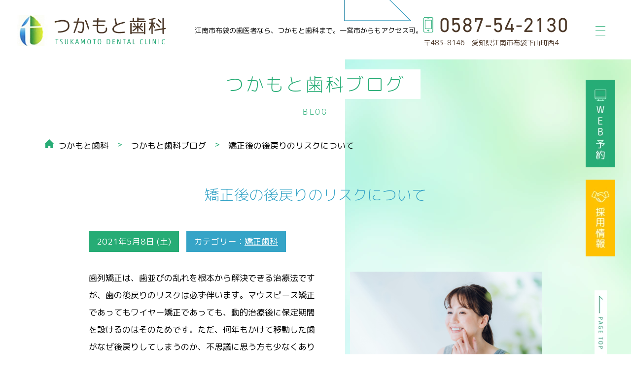

--- FILE ---
content_type: text/html; charset=UTF-8
request_url: https://www.tsukamoto-dent.com/blog/152/
body_size: 10291
content:
<!DOCTYPE html>
<html lang="ja">

<head>
	<meta charset="utf-8">
	<title>
		矯正後の後戻りのリスクについて ｜ 江南市布袋の子どもから大人まで通える歯医者さん｜つかもと歯科江南市布袋の子どもから大人まで通える歯医者さん｜つかもと歯科	</title>
	<meta name="keywords" content="江南市,一宮市,歯科医院,歯医者,予防,歯周病,矯正">
	<meta name="description" content="江南市布袋にある子どもから大人まで通える歯医者さんです。布袋駅から徒歩6分、駐車場完備で土曜日も診療しています。小児歯科、予防歯科、虫歯や歯周病、矯正治療など幅広く診療しています。お子様連れも安心のキッズルームまで用意しております。">
	<link rel="shortcut icon" href="https://www.tsukamoto-dent.com/favicon.ico">
	<meta name="viewport" content="width=device-width">
<link rel="preconnect" href="https://fonts.gstatic.com">
<link href="https://fonts.googleapis.com/css2?family=M+PLUS+Rounded+1c:wght@300;400;500;700&display=swap" rel="stylesheet">
<link rel="stylesheet" type="text/css" href="/common/css/common.min.css">
<link rel="stylesheet" type="text/css" href="/common/css/sub.min.css">
<link rel="stylesheet" href="https://use.typekit.net/lsb5mxy.css">
<script>
	const ROOT_DIRECTORY = '';
</script>
<script src="/lib/js/pf.intrinsic.min.js" defer></script>
<script src="/lib/js/picturefill.min.js" defer></script>
	<link rel="stylesheet" type="text/css" href="https://www.tsukamoto-dent.com/cms/wp-content/themes/tmp/style.min.css">
		<!-- Google Tag Manager -->
<script>(function(w,d,s,l,i){w[l]=w[l]||[];w[l].push({'gtm.start':
  new Date().getTime(),event:'gtm.js'});var f=d.getElementsByTagName(s)[0],
  j=d.createElement(s),dl=l!='dataLayer'?'&l='+l:'';j.async=true;j.src=
  'https://www.googletagmanager.com/gtm.js?id='+i+dl;f.parentNode.insertBefore(j,f);
  })(window,document,'script','dataLayer','GTM-P7G9QCS');</script>
  <!-- End Google Tag Manager -->	
	
		<!-- All in One SEO 4.0.9 -->
		<title>矯正後の後戻りのリスクについて ｜ 江南市布袋の子どもから大人まで通える歯医者さん｜つかもと歯科</title>
		<meta name="description" content="歯列矯正は、歯並びの乱れを根本から解決できる治療法ですが、歯の後戻りのリスクは必ず伴います。マウスピース矯正で […]"/>
		<link rel="canonical" href="https://www.tsukamoto-dent.com/blog/152/" />
		<meta property="og:site_name" content="江南市布袋の子どもから大人まで通える歯医者さん｜つかもと歯科 ｜ 江南市布袋にある子どもから大人まで通える歯医者さんです。布袋駅から徒歩6分、駐車場完備で土曜日も診療しています。小児歯科、予防歯科、虫歯や歯周病、矯正治療など幅広く診療しています。お子様連れも安心のキッズルームまで用意しております。" />
		<meta property="og:type" content="article" />
		<meta property="og:title" content="矯正後の後戻りのリスクについて ｜ 江南市布袋の子どもから大人まで通える歯医者さん｜つかもと歯科" />
		<meta property="og:description" content="歯列矯正は、歯並びの乱れを根本から解決できる治療法ですが、歯の後戻りのリスクは必ず伴います。マウスピース矯正で […]" />
		<meta property="og:url" content="https://www.tsukamoto-dent.com/blog/152/" />
		<meta property="article:published_time" content="2021-05-08T01:08:55Z" />
		<meta property="article:modified_time" content="2021-05-14T01:32:32Z" />
		<meta property="twitter:card" content="summary" />
		<meta property="twitter:domain" content="www.tsukamoto-dent.com" />
		<meta property="twitter:title" content="矯正後の後戻りのリスクについて ｜ 江南市布袋の子どもから大人まで通える歯医者さん｜つかもと歯科" />
		<meta property="twitter:description" content="歯列矯正は、歯並びの乱れを根本から解決できる治療法ですが、歯の後戻りのリスクは必ず伴います。マウスピース矯正で […]" />
		<script type="application/ld+json" class="aioseo-schema">
			{"@context":"https:\/\/schema.org","@graph":[{"@type":"WebSite","@id":"https:\/\/www.tsukamoto-dent.com\/#website","url":"https:\/\/www.tsukamoto-dent.com\/","name":"\u6c5f\u5357\u5e02\u5e03\u888b\u306e\u5b50\u3069\u3082\u304b\u3089\u5927\u4eba\u307e\u3067\u901a\u3048\u308b\u6b6f\u533b\u8005\u3055\u3093\uff5c\u3064\u304b\u3082\u3068\u6b6f\u79d1","description":"\u6c5f\u5357\u5e02\u5e03\u888b\u306b\u3042\u308b\u5b50\u3069\u3082\u304b\u3089\u5927\u4eba\u307e\u3067\u901a\u3048\u308b\u6b6f\u533b\u8005\u3055\u3093\u3067\u3059\u3002\u5e03\u888b\u99c5\u304b\u3089\u5f92\u6b696\u5206\u3001\u99d0\u8eca\u5834\u5b8c\u5099\u3067\u571f\u66dc\u65e5\u3082\u8a3a\u7642\u3057\u3066\u3044\u307e\u3059\u3002\u5c0f\u5150\u6b6f\u79d1\u3001\u4e88\u9632\u6b6f\u79d1\u3001\u866b\u6b6f\u3084\u6b6f\u5468\u75c5\u3001\u77ef\u6b63\u6cbb\u7642\u306a\u3069\u5e45\u5e83\u304f\u8a3a\u7642\u3057\u3066\u3044\u307e\u3059\u3002\u304a\u5b50\u69d8\u9023\u308c\u3082\u5b89\u5fc3\u306e\u30ad\u30c3\u30ba\u30eb\u30fc\u30e0\u307e\u3067\u7528\u610f\u3057\u3066\u304a\u308a\u307e\u3059\u3002","publisher":{"@id":"https:\/\/www.tsukamoto-dent.com\/#organization"},"potentialAction":{"@type":"SearchAction","target":"https:\/\/www.tsukamoto-dent.com\/?s={search_term_string}","query-input":"required name=search_term_string"}},{"@type":"Organization","@id":"https:\/\/www.tsukamoto-dent.com\/#organization","name":"\u6c5f\u5357\u5e02\u5e03\u888b\u306e\u5b50\u3069\u3082\u304b\u3089\u5927\u4eba\u307e\u3067\u901a\u3048\u308b\u6b6f\u533b\u8005\u3055\u3093\uff5c\u3064\u304b\u3082\u3068\u6b6f\u79d1","url":"https:\/\/www.tsukamoto-dent.com\/"},{"@type":"BreadcrumbList","@id":"https:\/\/www.tsukamoto-dent.com\/blog\/152\/#breadcrumblist","itemListElement":[{"@type":"ListItem","@id":"https:\/\/www.tsukamoto-dent.com\/#listItem","position":1,"item":{"@type":"CollectionPage","@id":"https:\/\/www.tsukamoto-dent.com\/#item","name":"\u6c5f\u5357\u5e02\u5e03\u888b\u306e\u5b50\u3069\u3082\u304b\u3089\u5927\u4eba\u307e\u3067\u901a\u3048\u308b\u6b6f\u533b\u8005\u3055\u3093\uff5c\u3064\u304b\u3082\u3068\u6b6f\u79d1","description":"\u6c5f\u5357\u5e02\u5e03\u888b\u306b\u3042\u308b\u5b50\u3069\u3082\u304b\u3089\u5927\u4eba\u307e\u3067\u901a\u3048\u308b\u6b6f\u533b\u8005\u3055\u3093\u3067\u3059\u3002\u5e03\u888b\u99c5\u304b\u3089\u5f92\u6b696\u5206\u3001\u99d0\u8eca\u5834\u5b8c\u5099\u3067\u571f\u66dc\u65e5\u3082\u8a3a\u7642\u3057\u3066\u3044\u307e\u3059\u3002\u5c0f\u5150\u6b6f\u79d1\u3001\u4e88\u9632\u6b6f\u79d1\u3001\u866b\u6b6f\u3084\u6b6f\u5468\u75c5\u3001\u77ef\u6b63\u6cbb\u7642\u306a\u3069\u5e45\u5e83\u304f\u8a3a\u7642\u3057\u3066\u3044\u307e\u3059\u3002\u304a\u5b50\u69d8\u9023\u308c\u3082\u5b89\u5fc3\u306e\u30ad\u30c3\u30ba\u30eb\u30fc\u30e0\u307e\u3067\u7528\u610f\u3057\u3066\u304a\u308a\u307e\u3059\u3002","url":"https:\/\/www.tsukamoto-dent.com\/"},"nextItem":"https:\/\/www.tsukamoto-dent.com\/blog\/152\/#listItem"},{"@type":"ListItem","@id":"https:\/\/www.tsukamoto-dent.com\/blog\/152\/#listItem","position":2,"item":{"@id":"https:\/\/www.tsukamoto-dent.com\/blog\/152\/#item","name":"\u77ef\u6b63\u5f8c\u306e\u5f8c\u623b\u308a\u306e\u30ea\u30b9\u30af\u306b\u3064\u3044\u3066 \uff5c \u6c5f\u5357\u5e02\u5e03\u888b\u306e\u5b50\u3069\u3082\u304b\u3089\u5927\u4eba\u307e\u3067\u901a\u3048\u308b\u6b6f\u533b\u8005\u3055\u3093\uff5c\u3064\u304b\u3082\u3068\u6b6f\u79d1","description":"\u6b6f\u5217\u77ef\u6b63\u306f\u3001\u6b6f\u4e26\u3073\u306e\u4e71\u308c\u3092\u6839\u672c\u304b\u3089\u89e3\u6c7a\u3067\u304d\u308b\u6cbb\u7642\u6cd5\u3067\u3059\u304c\u3001\u6b6f\u306e\u5f8c\u623b\u308a\u306e\u30ea\u30b9\u30af\u306f\u5fc5\u305a\u4f34\u3044\u307e\u3059\u3002\u30de\u30a6\u30b9\u30d4\u30fc\u30b9\u77ef\u6b63\u3067 [\u2026]","url":"https:\/\/www.tsukamoto-dent.com\/blog\/152\/"},"previousItem":"https:\/\/www.tsukamoto-dent.com\/#listItem"}]},{"@type":"Person","@id":"https:\/\/www.tsukamoto-dent.com\/author\/u-active\/#author","url":"https:\/\/www.tsukamoto-dent.com\/author\/u-active\/","name":"u-active","image":{"@type":"ImageObject","@id":"https:\/\/www.tsukamoto-dent.com\/blog\/152\/#authorImage","url":"https:\/\/secure.gravatar.com\/avatar\/6fec0604ecce7284ba6314a3061af5d4?s=96&d=mm&r=g","width":96,"height":96,"caption":"u-active"}}]}
		</script>
		<!-- All in One SEO -->

<link rel='dns-prefetch' href='//s.w.org' />
		<script type="text/javascript">
			window._wpemojiSettings = {"baseUrl":"https:\/\/s.w.org\/images\/core\/emoji\/13.0.1\/72x72\/","ext":".png","svgUrl":"https:\/\/s.w.org\/images\/core\/emoji\/13.0.1\/svg\/","svgExt":".svg","source":{"concatemoji":"https:\/\/www.tsukamoto-dent.com\/cms\/wp-includes\/js\/wp-emoji-release.min.js?ver=5.6"}};
			!function(e,a,t){var r,n,o,i,p=a.createElement("canvas"),s=p.getContext&&p.getContext("2d");function c(e,t){var a=String.fromCharCode;s.clearRect(0,0,p.width,p.height),s.fillText(a.apply(this,e),0,0);var r=p.toDataURL();return s.clearRect(0,0,p.width,p.height),s.fillText(a.apply(this,t),0,0),r===p.toDataURL()}function l(e){if(!s||!s.fillText)return!1;switch(s.textBaseline="top",s.font="600 32px Arial",e){case"flag":return!c([127987,65039,8205,9895,65039],[127987,65039,8203,9895,65039])&&(!c([55356,56826,55356,56819],[55356,56826,8203,55356,56819])&&!c([55356,57332,56128,56423,56128,56418,56128,56421,56128,56430,56128,56423,56128,56447],[55356,57332,8203,56128,56423,8203,56128,56418,8203,56128,56421,8203,56128,56430,8203,56128,56423,8203,56128,56447]));case"emoji":return!c([55357,56424,8205,55356,57212],[55357,56424,8203,55356,57212])}return!1}function d(e){var t=a.createElement("script");t.src=e,t.defer=t.type="text/javascript",a.getElementsByTagName("head")[0].appendChild(t)}for(i=Array("flag","emoji"),t.supports={everything:!0,everythingExceptFlag:!0},o=0;o<i.length;o++)t.supports[i[o]]=l(i[o]),t.supports.everything=t.supports.everything&&t.supports[i[o]],"flag"!==i[o]&&(t.supports.everythingExceptFlag=t.supports.everythingExceptFlag&&t.supports[i[o]]);t.supports.everythingExceptFlag=t.supports.everythingExceptFlag&&!t.supports.flag,t.DOMReady=!1,t.readyCallback=function(){t.DOMReady=!0},t.supports.everything||(n=function(){t.readyCallback()},a.addEventListener?(a.addEventListener("DOMContentLoaded",n,!1),e.addEventListener("load",n,!1)):(e.attachEvent("onload",n),a.attachEvent("onreadystatechange",function(){"complete"===a.readyState&&t.readyCallback()})),(r=t.source||{}).concatemoji?d(r.concatemoji):r.wpemoji&&r.twemoji&&(d(r.twemoji),d(r.wpemoji)))}(window,document,window._wpemojiSettings);
		</script>
		<style type="text/css">
img.wp-smiley,
img.emoji {
	display: inline !important;
	border: none !important;
	box-shadow: none !important;
	height: 1em !important;
	width: 1em !important;
	margin: 0 .07em !important;
	vertical-align: -0.1em !important;
	background: none !important;
	padding: 0 !important;
}
</style>
	<link rel='stylesheet' id='wp-block-library-css'  href='https://www.tsukamoto-dent.com/cms/wp-includes/css/dist/block-library/style.min.css?ver=5.6' type='text/css' media='all' />
<link rel="https://api.w.org/" href="https://www.tsukamoto-dent.com/wp-json/" /><link rel="alternate" type="application/json" href="https://www.tsukamoto-dent.com/wp-json/wp/v2/blog/152" /><link rel="EditURI" type="application/rsd+xml" title="RSD" href="https://www.tsukamoto-dent.com/cms/xmlrpc.php?rsd" />
<link rel="wlwmanifest" type="application/wlwmanifest+xml" href="https://www.tsukamoto-dent.com/cms/wp-includes/wlwmanifest.xml" /> 
<meta name="generator" content="WordPress 5.6" />
<link rel='shortlink' href='https://www.tsukamoto-dent.com/?p=152' />
<link rel="alternate" type="application/json+oembed" href="https://www.tsukamoto-dent.com/wp-json/oembed/1.0/embed?url=https%3A%2F%2Fwww.tsukamoto-dent.com%2Fblog%2F152%2F" />
<link rel="alternate" type="text/xml+oembed" href="https://www.tsukamoto-dent.com/wp-json/oembed/1.0/embed?url=https%3A%2F%2Fwww.tsukamoto-dent.com%2Fblog%2F152%2F&#038;format=xml" />
</head>

<body data-rsssl=1 class="blog-template-default single single-blog postid-152">
	<!-- Google Tag Manager (noscript) -->
<noscript><iframe src="https://www.googletagmanager.com/ns.html?id=GTM-P7G9QCS"
  height="0" width="0" style="display:none;visibility:hidden"></iframe></noscript>
  <!-- End Google Tag Manager (noscript) -->	<div id="wrapper">
		<script src="/common/js/viewport.min.js" defer></script>

<header id="header">
	<div class="container">
					<h1 class="logo">
				<a href="/">
					<picture>
						<source media="(max-width: 750px)" srcset="/common/img/logo_sp.png">
						<img src="/common/img/logo.png" srcset="/common/img/logo@2x.png 2x" alt="つかもと歯科">
					</picture>
				</a>
			</h1>
				<p class="seo onlyPC">
			
江南市布袋の歯医者なら、つかもと歯科まで。一宮市からもアクセス可。
		</p>
		<div class="contact">
			<div class="tel">
				<a href="tel:0587542130" onclick="gtag('event', 'click', {'event_category': 'sp_tel_btn', 'event_label': 'header_btn', 'value': '0'});">
					<picture>
						<source media="(max-width: 750px)" srcset="/common/img/btn_tel_header_sp.png">
						<img src="/common/img/txt_tel_header.png" srcset="/common/img/txt_tel_header@2x.png 2x" alt="0587-54-2130">
					</picture>
				</a>
				<p class="onlyPC">〒483-8146　愛知県江南市布袋下山町西4</p>
			</div>
					</div>
	</div>

</header>

<a href="#" id="menuBtn">
	<div></div>
	<div></div>
	<div></div>
</a>

<div id="gNaviModal">
	<div class="container">
		<nav class="nav">
			<div class="main">
				<ul class="nav_main">
					<li>
						<a href="/">
							<figure class="icon">
								<picture>
									<source media="(max-width: 750px)" srcset="//:0">
									<img src="/common/img/ico_gnavi01.png" srcset="/common/img/ico_gnavi01@2x.png 2x" alt="">
								</picture>
							</figure>
							<span class="ja">ホーム</span>
							<span class="en">HOME</span>
						</a>
					</li>
					<li>
						<a href="/about/">
							<figure class="icon">
								<picture>
									<source media="(max-width: 750px)" srcset="//:0">
									<img src="/common/img/ico_gnavi02.png" srcset="/common/img/ico_gnavi02@2x.png 2x" alt="">
								</picture>
							</figure>
							<span class="ja">医院について</span>
							<span class="en">ABOUT</span>
						</a>
					</li>
					<li class="onlySP">
						<a href="javascript:void(0);" class="acordionBtn">
							<figure class="icon">
								<picture>
									<source media="(max-width: 750px)" srcset="//:0">
									<img src="/common/img/ico_gnavi03.png" srcset="/common/img/ico_gnavi03@2x.png 2x" alt="">
								</picture>
							</figure>
							<span class="ja">診療科目</span>
							<span class="en">MENU</span>
							<span class="state onlySP"></span>
						</a>
						<div class="sub">
							
<ul class="nav_treatment">
	<li>
		<a href="/preventive/">
			<span class="sub">虫歯にならない強い歯に</span>
			<figure class="icon">
				<picture>
					<source media="(max-width: 750px)" data-srcset="/common/img/ico_treatment01@2x.png">
					<img data-src="/common/img/ico_treatment01.png" data-srcset="/common/img/ico_treatment01@2x.png 2x" alt="" class="lazyload">
				</picture>
			</figure>
			<span class="main">予防歯科</span>
		</a>
	</li>
	<li>
		<a href="/caries/">
			<span class="sub">歯が痛い・しみる</span>
			<figure class="icon">
				<picture>
					<source media="(max-width: 750px)" data-srcset="/common/img/ico_treatment02@2x.png">
					<img data-src="/common/img/ico_treatment02.png" data-srcset="/common/img/ico_treatment02@2x.png 2x" alt="" class="lazyload">
				</picture>
			</figure>
			<span class="main">虫歯治療</span>
		</a>
	</li>
	<li>
		<a href="/periodontics/">
			<span class="sub">歯がぐらぐら・血が出る</span>
			<figure class="icon">
				<picture>
					<source media="(max-width: 750px)" data-srcset="/common/img/ico_treatment03@2x.png">
					<img data-src="/common/img/ico_treatment03.png" data-srcset="/common/img/ico_treatment03@2x.png 2x" alt="" class="lazyload">
				</picture>
			</figure>
			<span class="main">歯周病治療</span>
		</a>
	</li>
	<li>
		<a href="/orthodontics/">
			<span class="sub">歯並びを綺麗にしたい</span>
			<figure class="icon">
				<picture>
					<source media="(max-width: 750px)" data-srcset="/common/img/ico_treatment04@2x.png">
					<img data-src="/common/img/ico_treatment04.png" data-srcset="/common/img/ico_treatment04@2x.png 2x" alt="" class="lazyload">
				</picture>
			</figure>
			<span class="main">矯正歯科</span>
		</a>
	</li>
	<li>
		<a href="/pediatric/">
			<span class="sub">お子様の歯を守りたい</span>
			<figure class="icon">
				<picture>
					<source media="(max-width: 750px)" data-srcset="/common/img/ico_treatment05@2x.png">
					<img data-src="/common/img/ico_treatment05.png" data-srcset="/common/img/ico_treatment05@2x.png 2x" alt="" class="lazyload">
				</picture>
			</figure>
			<span class="main">小児歯科</span>
		</a>
	</li>
	<li>
		<a href="/loss/">
			<span class="sub">歯を失ってしまった</span>
			<figure class="icon">
				<picture>
					<source media="(max-width: 750px)" data-srcset="/common/img/ico_treatment06@2x.png">
					<img data-src="/common/img/ico_treatment06.png" data-srcset="/common/img/ico_treatment06@2x.png 2x" alt="" class="lazyload">
				</picture>
			</figure>
			<span class="main">歯の欠損治療</span>
		</a>
	</li>
	<li>
		<a href="/cosmetic/">
			<span class="sub">歯を白く・美しく見せたい</span>
			<figure class="icon">
				<picture>
					<source media="(max-width: 750px)" data-srcset="/common/img/ico_treatment07@2x.png">
					<img data-src="/common/img/ico_treatment07.png" data-srcset="/common/img/ico_treatment07@2x.png 2x" alt="" class="lazyload">
				</picture>
			</figure>
			<span class="main">詰め物・被せ物<br>ホワイトニング</span>
		</a>
	</li>
</ul>
						</div>
					</li>
					<li>
						<a href="/doctor/">
							<figure class="icon">
								<picture>
									<source media="(max-width: 750px)" srcset="//:0">
									<img src="/common/img/ico_gnavi04.png" srcset="/common/img/ico_gnavi04@2x.png 2x" alt="">
								</picture>
							</figure>
							<span class="ja">ドクター紹介</span>
							<span class="en">DOCTOR</span>
						</a>
					</li>
					<li>
						<a href="/price/">
							<figure class="icon">
								<picture>
									<source media="(max-width: 750px)" srcset="//:0">
									<img src="/common/img/ico_gnavi05.png" srcset="/common/img/ico_gnavi05@2x.png 2x" alt="">
								</picture>
							</figure>
							<span class="ja">治療費</span>
							<span class="en">PRICE</span>
						</a>
					</li>
					<li>
						<a href="/recruit/">
							<figure class="icon">
								<picture>
									<source media="(max-width: 750px)" srcset="//:0">
									<img src="/common/img/ico_gnavi06.png" srcset="/common/img/ico_gnavi06@2x.png 2x" alt="">
								</picture>
							</figure>
							<span class="ja">採用情報</span>
							<span class="en">RECRUIT</span>
						</a>
					</li>
					<li class="onlySP">
						<a href="/requirement/">
							<span class="ja">募集職種</span>
						</a>
					</li>
					<li class="onlySP">
						<a href="/blog/">
							<span class="ja">つかもと歯科ブログ</span>
						</a>
					</li>
				</ul>
			</div>
			<div class="treatment onlyPC">
				<h4 class="title">
					<figure class="icon">
						<picture>
							<source media="(max-width: 750px)" srcset="//:0">
							<img src="/common/img/ico_gnavi03.png" srcset="/common/img/ico_gnavi03@2x.png 2x" alt="">
						</picture>
					</figure>
					<span class="ja">診療科目</span>
					<span class="en">MENU</span>
				</h4>
				
<ul class="nav_treatment">
	<li>
		<a href="/preventive/">
			<span class="sub">虫歯にならない強い歯に</span>
			<figure class="icon">
				<picture>
					<source media="(max-width: 750px)" data-srcset="/common/img/ico_treatment01@2x.png">
					<img data-src="/common/img/ico_treatment01.png" data-srcset="/common/img/ico_treatment01@2x.png 2x" alt="" class="lazyload">
				</picture>
			</figure>
			<span class="main">予防歯科</span>
		</a>
	</li>
	<li>
		<a href="/caries/">
			<span class="sub">歯が痛い・しみる</span>
			<figure class="icon">
				<picture>
					<source media="(max-width: 750px)" data-srcset="/common/img/ico_treatment02@2x.png">
					<img data-src="/common/img/ico_treatment02.png" data-srcset="/common/img/ico_treatment02@2x.png 2x" alt="" class="lazyload">
				</picture>
			</figure>
			<span class="main">虫歯治療</span>
		</a>
	</li>
	<li>
		<a href="/periodontics/">
			<span class="sub">歯がぐらぐら・血が出る</span>
			<figure class="icon">
				<picture>
					<source media="(max-width: 750px)" data-srcset="/common/img/ico_treatment03@2x.png">
					<img data-src="/common/img/ico_treatment03.png" data-srcset="/common/img/ico_treatment03@2x.png 2x" alt="" class="lazyload">
				</picture>
			</figure>
			<span class="main">歯周病治療</span>
		</a>
	</li>
	<li>
		<a href="/orthodontics/">
			<span class="sub">歯並びを綺麗にしたい</span>
			<figure class="icon">
				<picture>
					<source media="(max-width: 750px)" data-srcset="/common/img/ico_treatment04@2x.png">
					<img data-src="/common/img/ico_treatment04.png" data-srcset="/common/img/ico_treatment04@2x.png 2x" alt="" class="lazyload">
				</picture>
			</figure>
			<span class="main">矯正歯科</span>
		</a>
	</li>
	<li>
		<a href="/pediatric/">
			<span class="sub">お子様の歯を守りたい</span>
			<figure class="icon">
				<picture>
					<source media="(max-width: 750px)" data-srcset="/common/img/ico_treatment05@2x.png">
					<img data-src="/common/img/ico_treatment05.png" data-srcset="/common/img/ico_treatment05@2x.png 2x" alt="" class="lazyload">
				</picture>
			</figure>
			<span class="main">小児歯科</span>
		</a>
	</li>
	<li>
		<a href="/loss/">
			<span class="sub">歯を失ってしまった</span>
			<figure class="icon">
				<picture>
					<source media="(max-width: 750px)" data-srcset="/common/img/ico_treatment06@2x.png">
					<img data-src="/common/img/ico_treatment06.png" data-srcset="/common/img/ico_treatment06@2x.png 2x" alt="" class="lazyload">
				</picture>
			</figure>
			<span class="main">歯の欠損治療</span>
		</a>
	</li>
	<li>
		<a href="/cosmetic/">
			<span class="sub">歯を白く・美しく見せたい</span>
			<figure class="icon">
				<picture>
					<source media="(max-width: 750px)" data-srcset="/common/img/ico_treatment07@2x.png">
					<img data-src="/common/img/ico_treatment07.png" data-srcset="/common/img/ico_treatment07@2x.png 2x" alt="" class="lazyload">
				</picture>
			</figure>
			<span class="main">詰め物・被せ物<br>ホワイトニング</span>
		</a>
	</li>
</ul>
			</div>
		</nav>
		<div class="btn">
			<ul>
				<li>
					<a href="https://www.genifix.jp/tsukamoto-dc-caa/p/reserve/first_time/interview" target="_blank" rel="noopener" onclick="gtag('event', 'click', {'event_category': 'reserve_btn', 'event_label': 'header_btn_reserve', 'value': '0'});">
						<picture>
							<source media="(max-width: 750px)" srcset="/common/img/btn_reserve_modal_sp.png">
							<img src="/common/img/btn_reserve_modal.png" srcset="/common/img/btn_reserve_modal@2x.png 2x" alt="WEB予約">
						</picture>
					</a>
				</li>
				<li class="onlyPC">
					<a href="/blog/">
						<picture>
							<source media="(max-width: 750px)" srcset="//:0">
							<img src="/common/img/btn_blog_modal.png" srcset="/common/img/btn_blog_modal@2x.png 2x" alt="つかもと歯科ブログ">
						</picture>
					</a>
				</li>
				<li class="onlySP">
					<a href="/recruit/">
						<picture>
							<source media="(min-width: 751px)" srcset="//:0">
							<img src="/common/img/btn_recruit_modal_sp.png" alt="採用情報">
						</picture>
					</a>
				</li>
			</ul>
		</div>
	</div>
</div>
		<div id="pageTitle">
			<div class="container">
				<h1>
											<span class="ja">つかもと歯科ブログ</span>
						<span class="en">BLOG</span>
									</h1>
			</div>
		</div>
		<div id="breadcrumbList">
			<div class="container">
				<ul itemscope itemtype="http://schema.org/BreadcrumbList"><li itemprop="itemListElement" itemscope itemtype="http://schema.org/ListItem"><a itemprop="item" href="https://www.tsukamoto-dent.com/"><span itemprop="name">つかもと歯科</span></a><meta itemprop="position" content="1" /></li>
<li itemprop="itemListElement" itemscope itemtype="http://schema.org/ListItem"><a itemprop="item" href="https://www.tsukamoto-dent.com/blog/"><span itemprop="name">つかもと歯科ブログ</span></a><meta itemprop="position" content="2" /></li>
<li itemprop="itemListElement" itemscope itemtype="http://schema.org/ListItem"><a itemprop="item" href="https://www.tsukamoto-dent.com/blog/152/"><span itemprop="name">矯正後の後戻りのリスクについて</span></a><meta itemprop="position" content="3" /></li>
</ul>			</div>
		</div>
		<div id="contents">
<article id="mainContents">
						<div class="ui_box01">
				<h3 class="ui_tit01 mb50 scrollEffect">矯正後の後戻りのリスクについて</h3>
				<div class="single01 scrollEffect">
					<div class="post_meta">
						<p class="date">2021年5月8日 (土)</p>
						<p class="cat">
							カテゴリー：<a href="https://www.tsukamoto-dent.com/blog/category/%e7%9f%af%e6%ad%a3%e6%ad%af%e7%a7%91/" rel="tag">矯正歯科</a>						</p>
					</div>
					<p class="p1"><img loading="lazy" class="alignright size-full wp-image-80" src="https://www.tsukamoto-dent.com/cms/wp-content/uploads/2021/05/AdobeStock_313384392-scaled.jpeg" alt="" width="390" height="280" />歯列矯正は、歯並びの乱れを根本から解決できる治療法ですが、歯の後戻りのリスクは必ず伴います。マウスピース矯正であってもワイヤー矯正であっても、動的治療後に保定期間を設けるのはそのためです。ただ、何年もかけて移動した歯がなぜ後戻りしてしまうのか、不思議に思う方も少なくありません。そこで今回は、矯正治療にはなぜ後戻りのリスクを伴うのか、その解決法も含めてわかりやすく解説します。</p>
<h3><span style="color: #26ad76; font-size: 140%;">矯正は歯を人為的に移動する処置</span></h3>
<p class="mt00">私たちの歯並びは、顎の骨や筋肉の状態などに合わせた形態をとります。出っ歯や乱ぐい歯、受け口などは、なるべくしてなっていると言っても間違いではないのです。それを人為的に変えようとするのが矯正治療であり、歯が本来あるべき位置へと戻るとするのも起こるべくして起こる現象といえます。</p>
<h3><span style="color: #26ad76; font-size: 140%;">後戻りが生じるメカニズム</span></h3>
<p class="mt00">歯は、歯槽骨というとても硬い組織に埋まっています。それを任意の場所へ移動する場合、骨の吸収と再生を繰り返す必要が出てきます。進む方向の骨が溶けて歯が移動し、元の位置の骨が再生することで歯の移動が完了します。そんな骨のリモデリングには、それなりの期間がかかるので、歯の移動後、何もせず放置すると、元の位置へと戻ってしまいます。</p>
<p>また、歯は、歯周靭帯（ししゅうじんたい）などの軟組織につながれています。歯を移動した当初は、靭帯が元の位置に戻るように機能することから、これらの組織のリモデリングを促す処置も必要となるのです。</p>
<h3><span style="color: #26ad76; font-size: 140%;">歯の後戻りを防止する保定処置</span></h3>
<p class="mt00"><img loading="lazy" class="alignleft size-full wp-image-80" src="https://www.tsukamoto-dent.com/cms/wp-content/uploads/2021/05/AdobeStock_19973840-scaled.jpeg" alt="" width="390" height="280" />矯正後の歯の後戻りを防止するためには、保定処置が有効です。リテーナーと呼ばれる装置を装着して、歯の位置を固定します。リテーナーには、マウスピース型やワイヤー型のものなど、いくつかのタイプに分けられますが、それほど大型の装置ではありません。マルチブラケット装置のような複雑なものではないのでご安心しください。リテーナーを装着する期間は、歯の移動に要した期間とほぼ同程度です。そんな保定処置をしっかり行うことで、歯の後戻りを防止することが可能となります。</p>
<h3><span style="color: #26ad76; font-size: 140%;">歯の後戻りによるデメリット</span></h3>
<p class="mt00">動的治療後の保定処置を省いてしまうと、歯の後戻りが起こります。その結果、美しく仕上がったはずの歯並びに、再び乱れが生じます。また、正常化した噛み合わせにも異常が出てくることから、咀嚼能力にも悪影響が及ぶため十分に注意しなければなりません。せっかく高い費用と長い期間をかけて整えた歯並び・かみ合わせですので、その状態が定着するよう、保定処置も引き続き頑張っていきましょう。ちなみに、苦労して改善した歯並びほど、動的治療後の後戻りは起こりやすくなります。</p>
<h3><span style="color: #26ad76; font-size: 140%;">まとめ</span></h3>
<p class="mt00">このように、歯列矯正には必ずといって良いほど後戻りのリスクを伴います。もちろん、矯正の治療計画にはそもそも保定処置まで含まれておりますので、スケジュール通りに進行すれば歯の後戻りも防止できます。大切なのは歯の移動後に気を抜かず、保定処置までしっかりやり遂げることです。</p>
				</div>
			</div>
				<div id="pager" class="single scrollEffect">
	<a href="https://www.tsukamoto-dent.com/blog/154/" class="oldpage">前の記事へ</a>	<a class="back" href="https://www.tsukamoto-dent.com/blog/">一覧へ戻る</a>
	<a href="https://www.tsukamoto-dent.com/blog/148/" class="newpage">次の記事へ</a>
</div>
</article>
<aside id="sideContents">
		<div id="asideBoxWrap">
		<!--カレンダー-->
		<div class="asideBox scrollEffect">
			<div class="asideCalender">
				<h5 class="ui_tit03"><span>カレンダー</span></h5>
				<table id="wp-calendar">
	<caption>2026年1月</caption><thead><tr>
		<th scope="col" title="月曜日">月</th>
		<th scope="col" title="火曜日">火</th>
		<th scope="col" title="水曜日">水</th>
		<th scope="col" title="木曜日">木</th>
		<th scope="col" title="金曜日">金</th>
		<th scope="col" title="土曜日">土</th>
		<th scope="col" title="日曜日">日</th></tr></thead><tfoot><tr>
		<td colspan="3" id="prev"><a href="https://www.tsukamoto-dent.com/blog/date/2025/12" title="View posts for 12月 2025">&laquo; 12月</a></td>
		<td class="pad">&nbsp;</td>
		<td colspan="3" id="next" class="pad">&nbsp;</td></tr></tfoot><tbody><tr>
		<td colspan="3" class="pad">&nbsp;</td><td>1</td><td>2</td><td>3</td><td>4</td>
	</tr>
	<tr>
		<td><a href="https://www.tsukamoto-dent.com/blog/date/2026/01/05" title="矯正したのに歯並びが悪い！その理由と対処法を解説">5</a></td><td>6</td><td>7</td><td>8</td><td>9</td><td>10</td><td>11</td>
	</tr>
	<tr>
		<td>12</td><td><a href="https://www.tsukamoto-dent.com/blog/date/2026/01/13" title="親知らずの歯茎の腫れは治療が必要？">13</a></td><td>14</td><td>15</td><td>16</td><td>17</td><td>18</td>
	</tr>
	<tr>
		<td><a href="https://www.tsukamoto-dent.com/blog/date/2026/01/19" title="子どもの矯正はマウスピースとワイヤーどっちがおすすめ？">19</a></td><td>20</td><td id="today">21</td><td>22</td><td>23</td><td>24</td><td>25</td>
	</tr>
	<tr>
		<td>26</td><td>27</td><td>28</td><td>29</td><td>30</td><td>31</td>
		<td class="pad" colspan="1">&nbsp;</td>
	</tr>
	</tbody>
	</table>			</div>
		</div>
		<!--カレンダー-->

		<!--最新の記事ー-->
		<div class="asideBox wFull scrollEffect">
			<div class="asideListNews">
				<h5 class="ui_tit03"><span>最新記事</span></h5>
				<ul>
																	<li>
								<a href="https://www.tsukamoto-dent.com/blog/1124/">
																			<img width="500" height="260" src="https://www.tsukamoto-dent.com/cms/wp-content/uploads/2026/01/AdobeStock_306624681-500x260.jpeg" class="attachment-thumbnail size-thumbnail wp-post-image" alt="" loading="lazy" />																		<p>子どもの矯正はマウスピースとワイヤーどっちがおすすめ？</p>
								</a>
							</li>
													<li>
								<a href="https://www.tsukamoto-dent.com/blog/1121/">
																			<img width="500" height="260" src="https://www.tsukamoto-dent.com/cms/wp-content/uploads/2026/01/AdobeStock_567049466-500x260.jpeg" class="attachment-thumbnail size-thumbnail wp-post-image" alt="" loading="lazy" />																		<p>親知らずの歯茎の腫れは治療が必要？</p>
								</a>
							</li>
													<li>
								<a href="https://www.tsukamoto-dent.com/blog/1114/">
																			<img width="500" height="260" src="https://www.tsukamoto-dent.com/cms/wp-content/uploads/2026/01/AdobeStock_678815644-500x260.jpeg" class="attachment-thumbnail size-thumbnail wp-post-image" alt="" loading="lazy" />																		<p>矯正したのに歯並びが悪い！その理由と対処法を解説</p>
								</a>
							</li>
													<li>
								<a href="https://www.tsukamoto-dent.com/blog/1109/">
																			<img width="500" height="260" src="https://www.tsukamoto-dent.com/cms/wp-content/uploads/2025/12/AdobeStock_508393853-500x260.jpeg" class="attachment-thumbnail size-thumbnail wp-post-image" alt="" loading="lazy" />																		<p>子どもの寝てる時の歯ぎしりは良くない？</p>
								</a>
							</li>
															</ul>
			</div>
		</div>
		<!--最新の記事ー-->

		<!--カテゴリ-->
		<div class="asideBox scrollEffect">
			<div class="asideList">
				<h5 class="ui_tit03"><span>カテゴリー</span></h5>
				<ul>
						<li class="cat-item cat-item-11"><a href="https://www.tsukamoto-dent.com/blog/category/%e3%81%8a%e7%9f%a5%e3%82%89%e3%81%9b/">お知らせ</a>
</li>
	<li class="cat-item cat-item-10"><a href="https://www.tsukamoto-dent.com/blog/category/%e4%ba%88%e9%98%b2%e6%ad%af%e7%a7%91/">予防歯科</a>
</li>
	<li class="cat-item cat-item-12"><a href="https://www.tsukamoto-dent.com/blog/category/%e5%b0%8f%e5%85%90%e6%ad%af%e7%a7%91/">小児歯科</a>
</li>
	<li class="cat-item cat-item-7"><a href="https://www.tsukamoto-dent.com/blog/category/uncategorized/">未分類</a>
</li>
	<li class="cat-item cat-item-14"><a href="https://www.tsukamoto-dent.com/blog/category/%e6%a0%b9%e7%ae%a1%e6%b2%bb%e7%99%82/">根管治療</a>
</li>
	<li class="cat-item cat-item-13"><a href="https://www.tsukamoto-dent.com/blog/category/%e6%ad%af%e5%91%a8%e7%97%85%e6%b2%bb%e7%99%82/">歯周病治療</a>
</li>
	<li class="cat-item cat-item-8"><a href="https://www.tsukamoto-dent.com/blog/category/%e7%9f%af%e6%ad%a3%e6%ad%af%e7%a7%91/">矯正歯科</a>
</li>
	<li class="cat-item cat-item-9"><a href="https://www.tsukamoto-dent.com/blog/category/%e8%99%ab%e6%ad%af%e6%b2%bb%e7%99%82/">虫歯治療</a>
</li>
				</ul>
			</div>
		</div>
		<!--カテゴリ-->


		<!--アーカイブ-->
		<div class="asideBox scrollEffect">
			<div class="asideList">
				<h5 class="ui_tit03"><span>アーカイブ</span></h5>
				<ul>
										<li><a href='https://www.tsukamoto-dent.com/blog/date/2026/01/'>2026年1月</a></li>
	<li><a href='https://www.tsukamoto-dent.com/blog/date/2025/12/'>2025年12月</a></li>
	<li><a href='https://www.tsukamoto-dent.com/blog/date/2025/11/'>2025年11月</a></li>
	<li><a href='https://www.tsukamoto-dent.com/blog/date/2025/10/'>2025年10月</a></li>
	<li><a href='https://www.tsukamoto-dent.com/blog/date/2025/09/'>2025年9月</a></li>
				</ul>
			</div>
		</div>
		<!--アーカイブ-->

	</div>
</aside>
<!-- /content -->
</div>

	<div id="menuTreatment">
		<div class="container">
			<h3 class="title">
				<picture>
					<source media="(max-width: 750px)" data-srcset="/common/img/h3_menu_treatment_sp.png">
					<img data-src="/common/img/h3_menu_treatment.png" data-srcset="/common/img/h3_menu_treatment@2x.png 2x" alt="診療メニュー" class="lazyload">
				</picture>
			</h3>
			
<ul class="nav_treatment">
	<li>
		<a href="/preventive/">
			<span class="sub">虫歯にならない強い歯に</span>
			<figure class="icon">
				<picture>
					<source media="(max-width: 750px)" data-srcset="/common/img/ico_treatment01@2x.png">
					<img data-src="/common/img/ico_treatment01.png" data-srcset="/common/img/ico_treatment01@2x.png 2x" alt="" class="lazyload">
				</picture>
			</figure>
			<span class="main">予防歯科</span>
		</a>
	</li>
	<li>
		<a href="/caries/">
			<span class="sub">歯が痛い・しみる</span>
			<figure class="icon">
				<picture>
					<source media="(max-width: 750px)" data-srcset="/common/img/ico_treatment02@2x.png">
					<img data-src="/common/img/ico_treatment02.png" data-srcset="/common/img/ico_treatment02@2x.png 2x" alt="" class="lazyload">
				</picture>
			</figure>
			<span class="main">虫歯治療</span>
		</a>
	</li>
	<li>
		<a href="/periodontics/">
			<span class="sub">歯がぐらぐら・血が出る</span>
			<figure class="icon">
				<picture>
					<source media="(max-width: 750px)" data-srcset="/common/img/ico_treatment03@2x.png">
					<img data-src="/common/img/ico_treatment03.png" data-srcset="/common/img/ico_treatment03@2x.png 2x" alt="" class="lazyload">
				</picture>
			</figure>
			<span class="main">歯周病治療</span>
		</a>
	</li>
	<li>
		<a href="/orthodontics/">
			<span class="sub">歯並びを綺麗にしたい</span>
			<figure class="icon">
				<picture>
					<source media="(max-width: 750px)" data-srcset="/common/img/ico_treatment04@2x.png">
					<img data-src="/common/img/ico_treatment04.png" data-srcset="/common/img/ico_treatment04@2x.png 2x" alt="" class="lazyload">
				</picture>
			</figure>
			<span class="main">矯正歯科</span>
		</a>
	</li>
	<li>
		<a href="/pediatric/">
			<span class="sub">お子様の歯を守りたい</span>
			<figure class="icon">
				<picture>
					<source media="(max-width: 750px)" data-srcset="/common/img/ico_treatment05@2x.png">
					<img data-src="/common/img/ico_treatment05.png" data-srcset="/common/img/ico_treatment05@2x.png 2x" alt="" class="lazyload">
				</picture>
			</figure>
			<span class="main">小児歯科</span>
		</a>
	</li>
	<li>
		<a href="/loss/">
			<span class="sub">歯を失ってしまった</span>
			<figure class="icon">
				<picture>
					<source media="(max-width: 750px)" data-srcset="/common/img/ico_treatment06@2x.png">
					<img data-src="/common/img/ico_treatment06.png" data-srcset="/common/img/ico_treatment06@2x.png 2x" alt="" class="lazyload">
				</picture>
			</figure>
			<span class="main">歯の欠損治療</span>
		</a>
	</li>
	<li>
		<a href="/cosmetic/">
			<span class="sub">歯を白く・美しく見せたい</span>
			<figure class="icon">
				<picture>
					<source media="(max-width: 750px)" data-srcset="/common/img/ico_treatment07@2x.png">
					<img data-src="/common/img/ico_treatment07.png" data-srcset="/common/img/ico_treatment07@2x.png 2x" alt="" class="lazyload">
				</picture>
			</figure>
			<span class="main">詰め物・被せ物<br>ホワイトニング</span>
		</a>
	</li>
</ul>
		</div>
	</div>

<div id="contact">
	<div class="container">
		<h3 class="title">
			<picture>
				<source media="(max-width: 750px)" data-srcset="/common/img/h3_contact_sp.png">
				<img data-src="/common/img/h3_contact.png" data-srcset="/common/img/h3_contact@2x.png 2x" alt="CONTACT お問い合わせ" class="lazyload">
			</picture>
		</h3>
		<div class="main">
			<div class="tel">
				<a href="tel:0587542130" onclick="gtag('event', 'click', {'event_category': 'sp_tel_btn', 'event_label': 'footer_btn', 'value': '0'});">
					<picture>
						<source media="(max-width: 750px)" data-srcset="/common/img/btn_tel_contact_sp.png">
						<img data-src="/common/img/txt_tel_contact.png" data-srcset="/common/img/txt_tel_contact@2x.png 2x" alt="0587-54-2130" class="lazyload">
					</picture>
				</a>
			</div>
			<p class="txt onlyPC">【診療時間】9:00～12:00 / 14:00～17:30　※水曜は14:30～19:00までの診療　※土曜は17:00までの診療　<br>【休診日】木曜・日曜・祝日</p>
		</div>
		<div class="btn onlySP">
			<ul>
				<li>
					<a href="https://www.genifix.jp/tsukamoto-dc-caa/p/reserve/first_time/interview" target="_blank" rel="noopener" onclick="gtag('event', 'click', {'event_category': 'reserve_btn', 'event_label': 'footer_btn_reserve', 'value': '0'});">
						<picture>
							<source media="(min-width: 751px)" data-srcset="//:0">
							<img data-src="/common/img/btn_reserve_contact_sp.png" alt="WEB予約" class="lazyload">
						</picture>
					</a>
				</li>
				<li>
					<a href="/recruit/">
						<picture>
							<source media="(min-width: 751px)" data-srcset="//:0">
							<img data-src="/common/img/btn_recruit_contact_sp.png" alt="採用情報" class="lazyload">
						</picture>
					</a>
				</li>
			</ul>
		</div>
	</div>
</div>

<footer id="footer" class="lazyload">
	<div class="container">
		<div class="contact">
			<h2 class="logo">
				<a href="/">
					<picture>
						<source media="(max-width: 750px)" data-srcset="/common/img/logo_footer_sp.png">
						<img data-src="/common/img/logo_footer.png" data-srcset="/common/img/logo_footer@2x.png 2x" alt="つかもと歯科" class="lazyload">
					</picture>
				</a>
			</h2>
			<p class="address">〒483-8146　愛知県江南市布袋下山町西4</p>
			<div class="schedule">
				<table>
					<thead>
						<tr>
							<th>診療時間</th>
							<td>月</td>
							<td>火</td>
							<td>水</td>
							<td>木</td>
							<td>金</td>
							<td>土</td>
							<td>日</td>
						</tr>
					</thead>
					<tbody>
						<tr>
							<th>9:00〜12:00</th>
							<td>●</td>
							<td>●</td>
							<td>●</td>
							<td>&mdash;</td>
							<td>●</td>
							<td>●</td>
							<td>&mdash;</td>
						</tr>
						<tr>
							<th>14:00〜17:30</th>
							<td>●</td>
							<td>●</td>
							<td>▲</td>
							<td>&mdash;</td>
							<td>●</td>
							<td>△</td>
							<td>&mdash;</td>
						</tr>
					</tbody>
				</table>
				<p>▲ 水曜日午後のみ14:30～19:00の診療となります</p>
				<p>△ 土曜日午後のみ14:00～17:00の診療となります</p>
			</div>
		</div>

		<div class="map">
			<div class="crop">
				<iframe data-src="https://www.google.com/maps/embed?pb=!1m18!1m12!1m3!1d3255.5113809517115!2d136.8657936152488!3d35.3181206802806!2m3!1f0!2f0!3f0!3m2!1i1024!2i768!4f13.1!3m3!1m2!1s0x60030bb5f5e34b7b%3A0xf7d22ab850be0c!2z44Gk44GL44KC44Go5q2v56eR!5e0!3m2!1sja!2sjp!4v1603098913853!5m2!1sja!2sjp" frameborder="0" style="border:0;" allowfullscreen="" aria-hidden="false" tabindex="0" class="lazyload"></iframe>
			</div>
			<a href="https://goo.gl/maps/C4HaUj7P6tk89tzC9" target="_blank" class="btn onlySP">
				Google MAP で見る
				<span class="circle"></span>
			</a>
		</div>

		<div class="link onlyPC">
			<div class="main">
				<ul>
					<li><a href="/">ホーム</a></li>
					<li><a href="/about/">医院について</a></li>
					<li><a href="/doctor/">ドクターのご紹介</a></li>
					<li><a href="/price/">治療費</a></li>
				</ul>
				<ul>
					<li><a href="/recruit/">採用情報</a></li>
					<li><a href="/requirement/">募集職種</a></li>
					<li><a href="/blog/">つかもと歯科ブログ</a></li>
				</ul>
			</div>
			<div class="treatment">
				<h4 class="title"><span>診療科目</span></h4>
				<ul>
					<li><a href="/preventive/">予防歯科</a></li>
					<li><a href="/caries/">虫歯治療</a></li>
					<li><a href="/periodontics/">歯周病治療</a></li>
					<li><a href="/orthodontics/">矯正歯科</a></li>
				</ul>
				<ul>
					<li><a href="/pediatric/">小児歯科</a></li>
					<li><a href="/loss/">歯の欠損治療</a></li>
					<li><a href="/cosmetic/">詰め物・被せ物・ホワイトニング</a></li>
				</ul>
			</div>
		</div>

		<p class="copyright onlySP">Copyright &copy; <br class="onlySP">TSUKAMOTO DENTAL CLINIC,All Rights Reserved.</p>
	</div>
</footer>

<div id="fixed">
	<a href="tel:0587542130" class="tel onlySP" onclick="gtag('event', 'click', {'event_category': 'sp_tel_btn', 'event_label': 'fix_btn', 'value': '0'});">
		<picture>
			<source media="(min-width: 751px)" srcset="//:0">
			<img src="/common/img/btn_tel_fixed_sp.png" alt="0587-54-2130">
		</picture>
	</a>
	<a href="https://www.genifix.jp/tsukamoto-dc-caa/p/reserve/first_time/interview" target="_blank" rel="noopener" class="reserve imgHover07" onclick="gtag('event', 'click', {'event_category': 'reserve_btn', 'event_label': 'fix_btn_reserve', 'value': '0'});">
		<picture>
			<source media="(max-width: 750px)" srcset="/common/img/btn_reserve_fixed_sp.png">
			<img src="/common/img/btn_reserve_fixed.png" srcset="/common/img/btn_reserve_fixed@2x.png 2x" alt="WEB予約">
		</picture>
	</a>
	<a href="/recruit/" class="recruit onlyPC imgHover07">
		<picture>
			<source media="(max-width: 750px)" srcset="//:0">
			<img src="/common/img/btn_recruit_fixed.png" srcset="/common/img/btn_recruit_fixed@2x.png 2x" alt="採用情報">
		</picture>
	</a>
	<a href="#" id="scrollUp" class="smoothScroll">
		<picture>
			<source media="(max-width: 750px)" srcset="/common/img/btn_scrollup_sp.png">
			<img src="/common/img/btn_scrollup.png" srcset="/common/img/btn_scrollup@2x.png 2x" alt="PAFE TOP">
		</picture>
	</a>
</div>
<!-- wrapper -->
</div>
<!-- 下記js -->
<script src="/lib/js/anime.min.js" defer></script>
<script src="/lib/js/lazysizes.min.js" defer></script>
<script src="/lib/js/intersection-observer.min.js" defer></script>
<!-- <script src="/lib/js/objectFitPolyfill.min.js" defer></script> -->
<script src="/common/js/common.min.js" defer></script>
<div id="aioseo-admin"></div><script type='text/javascript' src='https://www.tsukamoto-dent.com/cms/wp-includes/js/wp-embed.min.js?ver=5.6' id='wp-embed-js'></script>
</body>

</html>


--- FILE ---
content_type: text/css
request_url: https://www.tsukamoto-dent.com/common/css/common.min.css
body_size: 5173
content:
@charset "UTF-8";abbr,address,article,aside,audio,b,blockquote,body,canvas,caption,cite,code,dd,del,details,dfn,div,dl,dt,em,fieldset,figcaption,figure,footer,form,h1,h2,h3,h4,h5,h6,header,hgroup,html,i,iframe,img,ins,kbd,label,legend,li,mark,menu,nav,object,ol,p,pre,q,samp,section,small,span,strong,sub,summary,sup,table,tbody,td,tfoot,th,thead,time,tr,ul,var,video{margin:0;padding:0;border:0;outline:0;font-size:100%;vertical-align:baseline;background:0 0}article,aside,details,figcaption,figure,footer,header,hgroup,menu,nav,section{display:block}ul{list-style:none}blockquote,q{quotes:none}blockquote:after,blockquote:before,q:after,q:before{content:'';content:none}a{margin:0;padding:0;font-size:100%;vertical-align:baseline;background:0 0}ins{background-color:#ff9;color:#000;text-decoration:none}mark{background-color:#ff9;color:#000;font-style:italic;font-weight:700}del{text-decoration:line-through}abbr[title],dfn[title]{border-bottom:1px dotted;cursor:help}table{border-collapse:collapse;border-spacing:0}hr{display:block;height:1px;border:0;border-top:1px solid #ccc;margin:1em 0;padding:0}input,select{vertical-align:middle}img{vertical-align:bottom}.mt00{margin-top:0!important}.mt10{margin-top:10px!important}.mt15{margin-top:15px!important}.mt20{margin-top:20px!important}.mt25{margin-top:25px!important}.mt30{margin-top:30px!important}.mt40{margin-top:40px!important}.mt50{margin-top:50px!important}.mt60{margin-top:60px!important}.mt70{margin-top:70px!important}.mt80{margin-top:80px!important}.mb00{margin-bottom:0!important}.mb10{margin-bottom:10px!important}.mb15{margin-bottom:15px!important}.mb20{margin-bottom:20px!important}.mb25{margin-bottom:25px!important}.mb30{margin-bottom:30px!important}.mb40{margin-bottom:40px!important}.mb50{margin-bottom:50px!important}.mb60{margin-bottom:60px!important}.mb70{margin-bottom:70px!important}.mb80{margin-bottom:80px!important}.wHalf{width:50%!important}.wTri{width:33%!important}.wQuart{width:25%!important}.wFull{width:100%!important}.poR{position:relative!important}.poS{position:static!important}.ofH{overflow:hidden!important}.ofV{overflow:visible!important}.dB{display:block!important}.dI{display:inline!important}.dIb{display:inline-block!important}.taR{text-align:right!important}.taC{text-align:center!important}.taL{text-align:left!important}.taJ{text-align:justify!important}.flL{float:left!important}.flR{float:right!important}.flN{float:none!important}.clB{clear:both!important}.flImgL{float:left;margin:5px 60px 20px 0}.flImgR{float:right;margin:5px 0 20px 60px}a.imgHover07 img{transition:opacity .2s ease-out}a.imgHover07:hover img{opacity:.7}.clearfix:after{content:'';display:block;clear:both}*,:after,:before{box-sizing:border-box}body{font-family:'M PLUS Rounded 1c',sans-serif;font-size:17px;line-height:2.0667;color:#000;-webkit-text-size-adjust:100%;overflow-x:hidden}_:-ms-input-placeholder,:root body{font-family:'ヒラギノ丸ゴ Pro W4','ヒラギノ丸ゴ Pro','Hiragino Maru Gothic Pro','ヒラギノ角ゴ Pro W3','Hiragino Kaku Gothic Pro','HG丸ｺﾞｼｯｸM-PRO',HGMaruGothicMPRO}#wrapper{min-width:1100px;overflow:hidden;position:relative}.fc01{background:linear-gradient(transparent 55%,#ffe07f 55%) left top -1px;padding:3px;display:inline}_:-ms-input-placeholder,:root .fc01{background:linear-gradient(transparent 65%,#ffe07f 65%) left top -4px}.link01{color:#22ac38}.link01:hover{text-decoration:none}.scrollEffect,.scrollEffectParent>*{opacity:0}.scrollEffect.show,.scrollEffectParent.show>*,.scrollEffectParent>.show{-webkit-animation:1s cubic-bezier(.6,.2,.1,1) forwards scrollEffect;animation:1s cubic-bezier(.6,.2,.1,1) forwards scrollEffect}.scrollEffectParent>.show{-webkit-animation-delay:0s!important;animation-delay:0s!important}.scrollEffectParent>:nth-child(1){-webkit-animation-delay:0s;animation-delay:0s}.scrollEffectParent>:nth-child(2){-webkit-animation-delay:.1s;animation-delay:.1s}.scrollEffectParent>:nth-child(3){-webkit-animation-delay:.2s;animation-delay:.2s}.scrollEffectParent>:nth-child(4){-webkit-animation-delay:.3s;animation-delay:.3s}.scrollEffectParent>:nth-child(5){-webkit-animation-delay:.4s;animation-delay:.4s}.scrollEffectParent>:nth-child(6){-webkit-animation-delay:.5s;animation-delay:.5s}.scrollEffectParent>:nth-child(7){-webkit-animation-delay:.6s;animation-delay:.6s}.scrollEffectParent>:nth-child(8){-webkit-animation-delay:.7s;animation-delay:.7s}.scrollEffectParent>:nth-child(9){-webkit-animation-delay:.8s;animation-delay:.8s}.scrollEffectParent>:nth-child(10){-webkit-animation-delay:.9s;animation-delay:.9s}.scrollEffectParent>:nth-child(11){-webkit-animation-delay:1s;animation-delay:1s}.scrollEffectParent>:nth-child(12){-webkit-animation-delay:1.1s;animation-delay:1.1s}.scrollEffectParent>:nth-child(13){-webkit-animation-delay:1.2s;animation-delay:1.2s}.scrollEffectParent>:nth-child(14){-webkit-animation-delay:1.3s;animation-delay:1.3s}.scrollEffectParent>:nth-child(15){-webkit-animation-delay:1.4s;animation-delay:1.4s}.scrollEffectParent>:nth-child(16){-webkit-animation-delay:1.5s;animation-delay:1.5s}.scrollEffectParent>:nth-child(17){-webkit-animation-delay:1.6s;animation-delay:1.6s}.scrollEffectParent>:nth-child(18){-webkit-animation-delay:1.7s;animation-delay:1.7s}.scrollEffectParent>:nth-child(19){-webkit-animation-delay:1.8s;animation-delay:1.8s}.scrollEffectParent>:nth-child(20){-webkit-animation-delay:1.9s;animation-delay:1.9s}@-webkit-keyframes scrollEffect{0%{opacity:0;transform:translateY(40px)}100%{opacity:1;transform:translateY(0)}}@keyframes scrollEffect{0%{opacity:0;transform:translateY(40px)}100%{opacity:1;transform:translateY(0)}}.nav_main{display:flex;align-items:center}.nav_main:after{content:'';display:block;width:1px;height:45px;background-color:#b7b7b7}.nav_main>li{flex:1 1 auto;display:flex;align-items:center}.nav_main>li:before{content:'';display:block;width:1px;height:45px;background-color:#b7b7b7}.nav_main>li>a{flex:1 1 auto;display:flex;flex-direction:column;justify-content:center;align-items:center;height:147px;line-height:1;text-decoration:none;color:#26ac75;transition:opacity .3s}.nav_main>li>a>.icon{flex:0 0 auto;height:27px;display:flex;align-items:flex-end;line-height:0}.nav_main>li>a>.ja{display:block;flex:0 0 auto;margin-top:16px;font-size:20px;letter-spacing:.06em}.nav_main>li>a>.en{display:block;flex:0 0 auto;margin-top:15px;font-family:din-2014,sans-serif;font-size:13px;font-weight:300;letter-spacing:.2em}.nav_main>li>a:hover{opacity:.7}.nav_main>li>.sub{position:absolute;left:0;right:0;top:100%;background-color:#f6f0dd;opacity:0;pointer-events:none;transition:opacity .6s}.nav_main>li>.sub>.nav_treatment{width:1100px;margin:0 auto;padding:60px 0;justify-content:center}.nav_main>li>.sub>.nav_treatment>li:nth-child(1){margin-left:140px}.nav_main>li>.sub>.nav_treatment>li:nth-child(3){margin-right:140px}.nav_main>li:hover>.sub{opacity:1;pointer-events:auto}.nav_treatment{display:flex;flex-wrap:wrap}.nav_treatment>li{flex:0 0 auto;width:260px;height:200px;padding:0 5px 5px 0;margin-left:20px}.nav_treatment>li>a{display:flex;flex-direction:column;justify-content:space-between;align-items:center;width:100%;height:100%;background-color:#fff;padding:10px 0 5px 10px;color:#26ac75;text-decoration:none;position:relative;z-index:1;transition:background-color .3s}.nav_treatment>li>a:before{content:'';display:block;position:absolute;left:5px;top:5px;width:100%;height:100%;border:1px solid #26ac75}.nav_treatment>li>a>span{font-family:'M PLUS Rounded 1c',sans-serif;line-height:1.35;font-weight:300;font-feature-settings:'palt';white-space:nowrap}.nav_treatment>li>a>span.sub{display:block;margin-top:13px;font-size:18px}.nav_treatment>li>a>span.main{display:flex;justify-content:center;align-items:center;text-align:center;height:54px;margin-bottom:7px;font-size:22px;letter-spacing:.06em}.nav_treatment>li>a>.icon{line-height:0;margin-bottom:-12px}.nav_treatment>li>a:hover{background-color:rgba(255,255,255,.5)}.nav_treatment>li:nth-child(1),.nav_treatment>li:nth-child(4){margin-left:0}.nav_treatment>li:nth-child(3){margin-right:280px}.nav_treatment>li:nth-child(7)>a>.icon{margin-bottom:5px}.nav_treatment>li:nth-child(n+4){margin-top:20px}.nav_treatment>li:nth-child(even)>a{color:#36a4c7}.nav_treatment>li:nth-child(even)>a:before{border-color:#36a4c7}#header>.container{display:flex;align-items:center;height:124px;padding:0 130px 0 35px}#header>.container>.logo{flex:0 1 auto;margin-right:58px}#header>.container>.seo{flex:0 1 auto;font-size:14px;line-height:1.6154;margin-right:auto}#header>.container>.contact>.tel>p{margin-top:14px;font-size:14px;color:#4c3728;line-height:1;font-family:'M PLUS Rounded 1c',sans-serif}#header>.container>.contact>.schedule{margin-top:27px}#header>.container>.contact>.schedule>table{width:290px;border-collapse:separate}#header>.container>.contact>.schedule>table td,#header>.container>.contact>.schedule>table th{height:24px;text-align:center;line-height:1;color:#4c3728;font-weight:400;white-space:nowrap;vertical-align:middle;border:1px solid rgba(38,172,117,.5);border-width:0 0 1px}#header>.container>.contact>.schedule>table td{width:27px}#header>.container>.contact>.schedule>table thead td,#header>.container>.contact>.schedule>table thead th{font-size:15px;padding-bottom:4px}#header>.container>.contact>.schedule>table thead th{color:#26ac75;text-align:left;padding-left:5px}#header>.container>.contact>.schedule>table tbody th{font-family:din-2014,sans-serif;font-weight:300;font-size:16px;text-align:right;padding-right:23px}#header>.container>.contact>.schedule>table tbody td{font-size:15px;font-weight:400;color:#26ac75;padding:7px 0}#header>.container>.contact>.schedule>p{margin-top:8px;font-size:12px;font-family:'M PLUS Rounded 1c',sans-serif}#menuBtn{position:fixed;right:32px;top:32px;z-index:998;width:60px;height:60px;background-color:#fff}#menuBtn>div{position:absolute;left:50%;top:50%;width:20px;height:1px;margin:0 -10px;background-color:#26ac75;transition:transform .3s,opacity .3s}#menuBtn>div:nth-child(1){transform:translateY(-9px)}#menuBtn>div:nth-child(3){transform:translateY(9px)}#menuBtn.open>div:nth-child(1){transform:rotate(45deg)}#menuBtn.open>div:nth-child(2){transform:rotate(90deg);opacity:0}#menuBtn.open>div:nth-child(3){transform:rotate(135deg)}#gNaviModal{position:fixed;left:0;right:0;top:0;bottom:0;z-index:997;display:flex;flex-direction:column;align-items:center;overflow-y:auto;background:url(../img/bg_modal.jpg) center/cover no-repeat #f6f0dd;opacity:0;pointer-events:none;transition:opacity .6s}#gNaviModal.open{opacity:1;pointer-events:auto}#gNaviModal>.container{width:925px;margin:auto}#gNaviModal>.container>.nav>.treatment{margin-top:36px}#gNaviModal>.container>.nav>.treatment>.title{display:flex;align-items:center;font-weight:300;line-height:0;color:#26ac75;margin-bottom:42px}#gNaviModal>.container>.nav>.treatment>.title>.ja{display:block;margin:0 10px;font-size:24px;font-family:'M PLUS Rounded 1c',sans-serif}#gNaviModal>.container>.nav>.treatment>.title>.en{font-family:din-2014,sans-serif;font-weight:300;font-size:14px;letter-spacing:.2em}#gNaviModal>.container>.nav>.treatment>.title:after{content:'';display:block;flex:1 1 auto;height:1px;background-color:rgba(38,172,117,.5);margin-left:28px}#gNaviModal>.container>.nav>.treatment>.nav_treatment{justify-content:center}#gNaviModal>.container>.nav>.treatment>.nav_treatment>li{width:208px;height:162px;padding:0 4px 4px 0;margin-left:31px}#gNaviModal>.container>.nav>.treatment>.nav_treatment>li>a>span.sub{font-size:15px}#gNaviModal>.container>.nav>.treatment>.nav_treatment>li>a>span.main{height:44px;font-size:20px}#gNaviModal>.container>.nav>.treatment>.nav_treatment>li>a>.icon{transform:scale(.8)}#gNaviModal>.container>.nav>.treatment>.nav_treatment>li:nth-child(1){margin-left:119px}#gNaviModal>.container>.nav>.treatment>.nav_treatment>li:nth-child(4){margin-left:0}#gNaviModal>.container>.nav>.treatment>.nav_treatment>li:nth-child(3){margin-right:119px}#gNaviModal>.container>.btn{margin-top:62px}#gNaviModal>.container>.btn>ul{display:flex;justify-content:center}#gNaviModal>.container>.btn>ul>li{flex:0 0 auto}#gNaviModal>.container>.btn>ul>li>a{transition:opacity .3s}#gNaviModal>.container>.btn>ul>li>a:hover{opacity:.7}#gNaviModal>.container>.btn>ul>li:nth-child(n+2){margin-left:10px}#gNavi{position:relative;z-index:100}#gNavi>.container{width:1100px;margin:0 auto;height:137px}#menuTreatment{background:center/cover no-repeat #f6f0dd;position:relative}#menuTreatment:before{content:'';display:block;position:absolute;background-position:center;background-repeat:no-repeat;background-size:contain;pointer-events:none;left:50%;top:-118px;margin-left:-712px;background-image:url(../img/deco_menu_treatment.png);width:1514px;height:367px}#menuTreatment>.container{width:1100px;margin:0 auto;position:relative;padding:60px 0}#menuTreatment>.container>.title{position:absolute;right:0;top:-40px}#contact{position:relative;background:url(../img/bg_contact.jpg) center/cover no-repeat}#contact:before{content:'';display:block;position:absolute;background-position:center;background-repeat:no-repeat;background-size:contain;pointer-events:none;left:50%;top:-17px;margin-left:-560px;background-image:url(../img/deco_contact.png);width:1152px;height:246px}#contact>.container{max-width:1100px;margin:0 auto;height:210px;display:flex;align-items:center;padding:0 0 0 74px;position:relative;z-index:10}#contact>.container>.title{flex:0 0 auto;margin-right:69px}#contact>.container>.main{flex:1 1 auto;margin-bottom:-8px}#contact>.container>.main>.txt{margin-top:15px;font-size:12px;text-indent:-.5em;font-family:'M PLUS Rounded 1c',sans-serif}#footer{padding-bottom:275px;position:relative;overflow:hidden}#footer:before{content:'';display:block;position:absolute;background-position:center;background-repeat:no-repeat;background-size:contain;pointer-events:none;left:50%;top:-38px;margin-left:474px;background-image:url(../img/deco_footer.png);width:176px;height:401px}#footer>.container{width:1100px;margin:0 auto;padding:57px 0 44px;display:flex}#footer>.container>.contact{flex:0 0 auto}#footer>.container>.contact>.logo{margin:0 0 18px -5px}#footer>.container>.contact>.address{font-size:14px;color:#4c3728}#footer>.container>.contact>.schedule{margin-top:20px}#footer>.container>.contact>.schedule>table{width:290px;border-collapse:separate;margin-bottom:9px}#footer>.container>.contact>.schedule>table td,#footer>.container>.contact>.schedule>table th{line-height:1;vertical-align:middle;text-align:center;font-size:15px;font-weight:400;white-space:nowrap;height:24px;color:#4c3728;border:1px solid rgba(38,172,117,.5);border-width:0 0 1px}#footer>.container>.contact>.schedule>table td{width:27px}#footer>.container>.contact>.schedule>table td:last-child{width:31px;padding-right:4px}#footer>.container>.contact>.schedule>table thead td,#footer>.container>.contact>.schedule>table thead th{padding-bottom:6px;font-size:15px}#footer>.container>.contact>.schedule>table thead th{text-align:left;padding-left:5px;letter-spacing:.1em;color:#26ac75}#footer>.container>.contact>.schedule>table tbody th{text-align:right;font-family:din-2014,sans-serif;font-weight:400;font-size:16px;padding-right:20px}#footer>.container>.contact>.schedule>table tbody td{font-size:15px;color:#26ac75;padding:7px 0}#footer>.container>.contact>.schedule>p{font-size:12px;font-family:'M PLUS Rounded 1c',sans-serif}#footer>.container>.map{position:absolute;left:0;right:0;bottom:0}#footer>.container>.map>.crop{height:275px;overflow:hidden}#footer>.container>.map>.crop>iframe{display:block;width:100%;height:calc(100% + 340px);margin:-170px 0}#footer>.container>.link{flex:1 1 auto;margin:-4px 0 0 60px;display:flex;align-items:flex-start}#footer>.container>.link>.main,#footer>.container>.link>.treatment{display:flex;align-items:flex-start;justify-content:space-between}#footer>.container>.link>.main>ul,#footer>.container>.link>.treatment>ul{flex:0 0 auto}#footer>.container>.link>.main>ul>li:nth-child(n+2),#footer>.container>.link>.treatment>ul>li:nth-child(n+2){margin-top:-1px}#footer>.container>.link>.main>ul>li>a,#footer>.container>.link>.treatment>ul>li>a{display:inline-block;color:#000;text-decoration:none;padding-left:17px;position:relative}#footer>.container>.link>.main>ul>li>a:before,#footer>.container>.link>.treatment>ul>li>a:before{content:'';display:block;position:absolute;background-position:center;background-repeat:no-repeat;background-size:contain;pointer-events:none;background-image:url(../img/ico_link_arrow.svg);width:7px;height:7px;left:0;top:50%;margin-top:-3px}#footer>.container>.link>.main>ul>li>a:hover,#footer>.container>.link>.treatment>ul>li>a:hover{text-decoration:underline}#footer>.container>.link>.main{flex:1 1 auto}#footer>.container>.link>.treatment{flex:0 0 auto;width:363px;flex-wrap:wrap;margin-left:49px;padding-top:1px}#footer>.container>.link>.treatment>.title{flex:0 0 auto;width:100%;font-size:15px;font-weight:400;color:#36a4c7;margin-bottom:-2px;display:flex;align-items:center}#footer>.container>.link>.treatment>.title:after{content:'';display:block;flex:1 1 auto;height:1px;margin-left:18px;background-color:#36a4c7}#footer>.container>.link>.treatment>ul>li>a:before{background-image:url(../img/ico_link_arrow_menu.svg)}#fixed{position:fixed;right:32px;top:92px;bottom:0;z-index:996;display:flex;flex-direction:column;align-items:flex-end;pointer-events:none}#fixed>a{flex:0 0 auto;display:block;pointer-events:auto}#fixed>a.reserve{margin-top:auto}#fixed>a.recruit{margin:25px 0 auto}#fixed>a#scrollUp{-ms-grid-row-align:center;align-self:center}@media (min-width:751px){.onlySP{display:none!important}}@media (min-width:751px) and (-webkit-min-device-pixel-ratio:2),(min-width:751px) and (min-resolution:2dppx){#gNaviModal{background-image:url(../img/bg_modal@2x.jpg)}#menuTreatment:before{background-image:url(../img/deco_menu_treatment@2x.png)}#contact{background-image:url(../img/bg_contact@2x.jpg)}#contact:before{background-image:url(../img/deco_contact@2x.png)}#footer:before{background-image:url(../img/deco_footer@2x.png)}}@media (max-width:750px){.onlyPC{display:none!important}.sp-mt00{margin-top:0!important}.sp-mt10{margin-top:10px!important}.sp-mt20{margin-top:20px!important}.sp-mt30{margin-top:30px!important}.sp-mt40{margin-top:40px!important}.sp-mt50{margin-top:50px!important}.sp-mt60{margin-top:60px!important}.sp-mt70{margin-top:70px!important}.sp-mt80{margin-top:80px!important}.sp-mb00{margin-bottom:0!important}.sp-mb10{margin-bottom:10px!important}.sp-mb20{margin-bottom:20px!important}.sp-mb30{margin-bottom:30px!important}.sp-mb40{margin-bottom:40px!important}.sp-mb50{margin-bottom:50px!important}.sp-mb60{margin-bottom:60px!important}.sp-mb70{margin-bottom:70px!important}.sp-mb80{margin-bottom:80px!important}.sp-wHalf{width:50%!important}.sp-wTri{width:33%!important}.sp-wQuart{width:25%!important}.sp-wFull{width:100%!important}.sp-poR{position:relative!important}.sp-poS{position:static!important}.sp-ofH{overflow:hidden!important}.sp-ofV{overflow:visible!important}.sp-dB{display:block!important}.sp-dI{display:inline!important}.sp-dIb{display:inline-block!important}.sp-taR{text-align:right!important}.sp-taC{text-align:center!important}.sp-taL{text-align:left!important}.sp-taJ{text-align:justify!important}.sp-flL{float:left!important}.sp-flR{float:right!important}.sp-flN{float:none!important}.sp-flImgN{float:none;margin:0 auto 20px}body{font-size:30px}html.disableScroll,html.disableScroll body{width:100%;height:100%;overflow:hidden}#wrapper{min-width:750px;padding:0 0 120px}.nav_main{display:block}.nav_main:after{display:none}.nav_main>li{display:block}.nav_main>li:before{display:none}.nav_main>li>a{flex-direction:row;height:130px}.nav_main>li>a>.icon{display:none}.nav_main>li>a>.ja{margin-top:0;font-size:42px}.nav_main>li>a>.en{display:none}.nav_main>li>.sub{position:static;background-color:transparent;opacity:1;pointer-events:auto;max-height:0;overflow:hidden;transition:max-height .3s}.nav_main>li>.sub>.nav_treatment{width:auto;margin:0 auto;padding:5px 60px 35px;justify-content:center}.nav_main>li>.sub>.nav_treatment>li{width:262px;height:243px;padding:0 6px 6px 0}.nav_main>li>.sub>.nav_treatment>li>a{padding:6px 0 0 6px}.nav_main>li>.sub>.nav_treatment>li>a:before{left:6px;top:6px}.nav_main>li>.sub>.nav_treatment>li>a>span.sub{font-size:19px}.nav_main>li>.sub>.nav_treatment>li>a>span.main{height:69px;font-size:26px}.nav_main>li>.sub>.nav_treatment>li>a>.icon img{transform:scale(.7734)}.nav_main>li>.sub>.nav_treatment>li:nth-child(1){margin-left:0}.nav_main>li>.sub>.nav_treatment>li:nth-child(3){margin-right:0}.nav_main>li>.acordionBtn>.state{display:block;position:relative;left:30px}.nav_main>li>.acordionBtn>.state:after,.nav_main>li>.acordionBtn>.state:before{content:'';display:block;position:absolute;left:0;top:0;width:20px;height:2px;margin:-1px -10px;background-color:#26ac75;transition:transform .3s}.nav_main>li>.acordionBtn>.state:before{transform:rotate(-180deg)}.nav_main>li>.acordionBtn>.state:after{transform:rotate(-90deg)}.nav_main>li>.acordionBtn.open>.state:after,.nav_main>li>.acordionBtn.open>.state:before{transform:rotate(0)}.nav_main>li>.acordionBtn.open+.sub{max-height:1100px}.nav_treatment{justify-content:center}.nav_treatment>li{flex:0 0 auto;width:328px;height:304px;padding:0 8px 8px 0;margin-left:14px}.nav_treatment>li>a{padding:8px 0 0 8px}.nav_treatment>li>a:before{left:8px;top:8px;border-width:2px}.nav_treatment>li>a>span.sub{font-size:24px;margin-top:27px}.nav_treatment>li>a>span.main{height:87px;margin-bottom:10px;font-size:32px}.nav_treatment>li>a>.icon{margin-bottom:-19px}.nav_treatment>li>a>.icon img{transform:scale(.96)}.nav_treatment>li:nth-child(1){order:1}.nav_treatment>li:nth-child(2){order:2}.nav_treatment>li:nth-child(3){order:4;margin-right:0}.nav_treatment>li:nth-child(4){order:3}.nav_treatment>li:nth-child(5){order:5}.nav_treatment>li:nth-child(6){order:6}.nav_treatment>li:nth-child(7){order:8}.nav_treatment>li:last-child,.nav_treatment>li:nth-child(4n),.nav_treatment>li:nth-child(4n+1){margin-left:0}.nav_treatment>li:nth-child(n+3){margin-top:20px}#header>.container{width:auto;height:140px;padding:0 140px 0 8px}#header>.container>.logo{flex:1 1 auto;width:auto;margin-left:7px}#header>.container>.contact>.tel>a{display:flex;justify-content:center;align-items:center;width:100px;height:100px}#menuBtn{right:20px;top:20px;width:100px;height:100px}#menuBtn>div{width:30px;height:2px;margin:-1px -15px}#menuBtn>div:nth-child(1){transform:translateY(-14px)}#menuBtn>div:nth-child(3){transform:translateY(14px)}#gNaviModal{background-image:url(../img/bg_modal_sp.jpg)}#gNaviModal>.container{width:100%;padding:155px 40px;margin:0}#gNaviModal>.container>.btn{margin-top:45px}#gNaviModal>.container>.btn>ul{justify-content:space-between}#gNaviModal>.container>.btn>ul>li:nth-child(n+2){margin-left:0}#menuTreatment:before{background-image:url(../img/deco_menu_treatment_sp.png);left:0;top:108px;margin-left:0;width:750px;height:1634px}#menuTreatment>.container{width:auto;padding:100px 40px 104px}#menuTreatment>.container>.title{position:static;text-align:center;margin-bottom:76px}#contact{background-image:url(../img/bg_contact_sp.jpg)}#contact:before{background-image:url(../img/deco_contact_sp.png);left:0;top:-30px;margin-left:0;width:691px;height:847px}#contact>.container{max-width:none;height:auto;display:block;padding:100px 40px 124px}#contact>.container>.title{text-align:center;margin:0 0 80px}#contact>.container>.main{flex:1 1 auto;margin:0 0 40px}#contact>.container>.main>.txt{margin-top:15px;font-size:12px;text-indent:-.5em}#contact>.container>.btn>ul{display:flex;justify-content:space-between}#footer:before{background-image:url(../img/deco_footer_sp.png);left:auto;right:0;top:-57px;margin-left:0;width:153px;height:740px}#footer>.container>.link>.main>ul>li>a:before,#footer>.container>.link>.treatment>ul>li>a:before{background-image:url(../img/ico_link_arrow_sp.svg)}#footer>.container>.link>.treatment>ul>li>a:before{background-image:url(../img/ico_link_arrow_menu_sp.svg)}#footer{padding-bottom:0}#footer>.container{width:auto;padding:110px 40px 19px;display:block}#footer>.container>.contact{padding:0 45px;margin-bottom:110px}#footer>.container>.contact>.logo{margin:0 0 35px -4px}#footer>.container>.contact>.address{text-align:center;font-size:28px}#footer>.container>.contact>.schedule{margin-top:57px}#footer>.container>.contact>.schedule>table{width:100%;margin-bottom:18px}#footer>.container>.contact>.schedule>table td,#footer>.container>.contact>.schedule>table th{font-size:22px;height:48px;border-width:0 0 2px}#footer>.container>.contact>.schedule>table td{width:54px}#footer>.container>.contact>.schedule>table td:last-child{width:64px;padding-right:10px}#footer>.container>.contact>.schedule>table thead td,#footer>.container>.contact>.schedule>table thead th{padding-bottom:8px;font-size:22px}#footer>.container>.contact>.schedule>table thead th{padding-left:10px}#footer>.container>.contact>.schedule>table tbody th{font-size:24px;padding-right:38px}#footer>.container>.contact>.schedule>table tbody td{font-size:20px}#footer>.container>.contact>.schedule>p{font-size:24px}#footer>.container>.map{position:static}#footer>.container>.map>.crop{height:670px}#footer>.container>.map>.btn{width:390px;font-family:din-2014,sans-serif;font-size:26px;font-weight:400;color:#000;text-decoration:none;margin:70px auto 80px;display:flex;justify-content:flex-end;align-items:center}#footer>.container>.map>.btn .circle{width:84px;height:84px;border-radius:50%;display:block;margin-left:40px;border:2px solid #bebebe;background:url(../img/ico_btn_arrow.svg) center/14px auto no-repeat}#footer>.container>.copyright{margin-top:45px;text-align:center;font-family:din-2014,sans-serif;font-weight:400;font-size:24px;line-height:2;letter-spacing:.1em;color:#2bb580}#fixed{left:0;right:0;top:auto;bottom:0;flex-direction:row}#fixed>a#scrollUp{-ms-grid-row-align:auto;align-self:auto}}

--- FILE ---
content_type: text/css
request_url: https://www.tsukamoto-dent.com/common/css/sub.min.css
body_size: 4099
content:
@charset "UTF-8";#wrapper{background:url(../img/bg_sub.png) center top/1920px auto no-repeat}#pageTitle{position:relative;z-index:1}#pageTitle>.container{max-width:1100px;margin:0 auto;padding:17px 0}#pageTitle>.container>h1{font-weight:300;display:flex;flex-direction:column;align-items:center;text-align:center}#pageTitle>.container>h1>.ja{display:block;font-family:'M PLUS Rounded 1c',sans-serif;font-size:37px;font-feature-settings:'palt';line-height:1.5;letter-spacing:.1em;color:#26ac75;background-color:#fff;padding:3px 30px 2px}#pageTitle>.container>h1>.en{margin-top:18px;display:block;font-family:din-2014,sans-serif;font-weight:300;font-size:17px;line-height:1;letter-spacing:.2em;color:#26ac75}#breadcrumbList{margin-top:25px}#breadcrumbList>.container{max-width:1100px;margin:0 auto}#breadcrumbList>.container>ul{display:flex;flex-wrap:wrap}#breadcrumbList>.container>ul>li{padding-left:45px;position:relative}#breadcrumbList>.container>ul>li:before{content:'';display:block;position:absolute;background-position:center;background-repeat:no-repeat;background-size:contain;pointer-events:none;left:19px;top:12px;background-image:url(../img/ico_bread_arrow.svg);width:8px;height:8px}#breadcrumbList>.container>ul>li>a{color:#000;text-decoration:none}#breadcrumbList>.container>ul>li>a:hover{text-decoration:underline}#breadcrumbList>.container>ul>li:first-child{padding-left:28px}#breadcrumbList>.container>ul>li:first-child:before{left:0;top:5px;background-image:url(../img/ico_bread_home.svg);width:20px;height:18px}#breadcrumbList>.container>ul>li:last-child>a:hover{text-decoration:none}#mainContents{margin:61px 0 148px;position:relative;z-index:1}#mainContents:after,#mainContents>p:after{content:'';display:block;clear:both}#mainContents>:first-child,#mainContents>section:first-child>:first-child{margin-top:0}#mainContents>:last-child,#mainContents>section:last-child>:last-child{margin-bottom:0}#mainContents:before{content:'';display:block;position:absolute;left:0;right:0;top:682px;bottom:-148px;background:url(../img/deco_sub.png) center top/1920px auto repeat-y;pointer-events:none}.ui_box01{max-width:1100px;margin:80px auto}.ui_box01:after,.ui_box01>p:after{content:'';display:block;clear:both}.ui_box01>:first-child{margin-top:0}.ui_box01>:last-child{margin-bottom:0}.ui_boxIntro{max-width:1100px;margin:100px auto;position:relative;z-index:1;background-color:#fff;padding:10px}.ui_boxIntro:after,.ui_boxIntro>p:after{content:'';display:block;clear:both}.ui_boxIntro>:first-child{margin-top:0}.ui_boxIntro>:last-child{margin-bottom:0}.ui_boxIntro:after,.ui_boxIntro:before{content:'';display:block;position:absolute;background-position:center;background-repeat:no-repeat;background-size:contain;pointer-events:none;z-index:-1}.ui_boxIntro>.boxIn{position:relative;z-index:2;border:1px solid #36a4c7;padding:42px 139px;min-height:245px;text-align:center}.ui_boxIntro>.boxIn:after,.ui_boxIntro>.boxIn>p:after{content:'';display:block;clear:both}.ui_boxIntro>.boxIn>:first-child{margin-top:0}.ui_boxIntro>.boxIn>:last-child{margin-bottom:0}.ui_boxIntro>.bg{position:absolute;left:0;right:0;top:0;bottom:0;z-index:0;background-color:#fff;overflow:hidden}.ui_boxIntro>.bg img{display:block;position:absolute;left:0;bottom:0;min-height:100%;width:auto}.ui_boxIntro:before{background-image:url(../img/deco_boxIntro_top.png);width:1292px;height:102px;left:-86px;top:-44px}.ui_boxIntro:after{background-image:url(../img/deco_boxIntro_bottom.png);width:1279px;height:113px;left:-125px;bottom:-55px}.ui_column01{display:flex;flex-wrap:wrap;justify-content:space-between;margin:30px auto}.ui_column01>.col02,.ui_column01>.col03,.ui_column01>.col04{flex:0 1 auto;margin-top:30px}.ui_column01>.col02{width:calc(100% / 2 - 60px * 1 / 2)}.ui_column01>.col02:first-child,.ui_column01>.col02:first-child+.col02{margin-top:0}.ui_column01>.col03{width:calc(100% / 3 - 40px * 2 / 3)}.ui_column01>.col03:first-child,.ui_column01>.col03:first-child+.col03,.ui_column01>.col03:first-child+.col03+.col03{margin-top:0}.ui_column01>.col04{width:calc(100% / 4 - 40px * 3 / 4)}.ui_column01>.col04:first-child,.ui_column01>.col04:first-child+.col04,.ui_column01>.col04:first-child+.col04+.col04,.ui_column01>.col04:first-child+.col04+.col04+.col04{margin-top:0}.ui_tit01{font-family:'M PLUS Rounded 1c',sans-serif;font-weight:300;font-size:30px;line-height:1.5;color:#36a4c7;text-align:center;margin-bottom:27px}.ui_tit01>.en{display:block;font-size:15px;letter-spacing:.2em;margin-top:6px;font-family:din-2014,sans-serif;font-weight:300}.ui_tit02{font-size:26px;font-weight:300;line-height:1.4;text-align:center;color:#26ac75;padding:16px 30px 15px;border:1px solid #26ac75;border-width:1px 0;margin-bottom:38px;font-family:'M PLUS Rounded 1c',sans-serif}.ui_tit03{font-size:23px;font-weight:300;line-height:1.5;color:#ffc200;position:relative;padding:26px 0 23px;margin-bottom:21px;overflow:hidden;font-family:'M PLUS Rounded 1c',sans-serif}.ui_tit03:before{content:'';display:block;position:absolute;left:0;bottom:0;width:150px;height:1px;background-color:#ffc200}.ui_tit04{text-align:center}.ui_tit04>.wrap{display:inline-block;position:relative;font-size:25px;line-height:1.5;letter-spacing:.1em;text-align:center;font-weight:300;color:#26ac75;font-family:'M PLUS Rounded 1c',sans-serif}.ui_tit04>.wrap>.en{margin-bottom:6px;display:block;font-size:70px;line-height:1;letter-spacing:.13em;font-family:din-2014,sans-serif;font-weight:300}.ui_boxWrap01>.ui_tit04{position:absolute;left:0;right:0;top:-20px;margin:0}.bg_blue .ui_tit04>.wrap{color:#36a4c7}.ui_tit05{background:url(../img/bg_tit05.jpg) center/100% 100% no-repeat;text-align:center;padding:13px 30px;margin-bottom:30px;font-size:25px;font-weight:300;line-height:1.5;letter-spacing:.06em;color:#26ac75;font-family:'M PLUS Rounded 1c',sans-serif}.ui_tit06{text-align:center}.ui_tit06>.wrap{display:inline-block;position:relative;font-size:25px;line-height:1.5;letter-spacing:.1em;text-align:center;font-weight:300;font-family:'M PLUS Rounded 1c',sans-serif;color:#ffc200}.ui_tit06>.wrap>.en{display:block;line-height:1;letter-spacing:.13em;font-size:60px;margin-bottom:5px;font-family:din-2014,sans-serif;font-weight:300}.ui_tit06>.wrap:after,.ui_tit06>.wrap:before{content:'';display:block;position:absolute;background-position:center;background-repeat:no-repeat;background-size:contain;pointer-events:none}.ui_tit06>.wrap:before{background-image:url(../img/deco_tit06_left.png);width:113px;height:113px;left:-136px;top:-16px}.ui_tit06>.wrap:after{background-image:url(../img/deco_tit06_right.png);width:59px;height:59px;right:-83px;top:43px}.ui_boxWrap02>.ui_tit06{position:absolute;left:0;right:0;top:-23px;margin:0}.ui_tit07{text-align:center;border:1px solid #26ac75;border-width:0 0 1px;padding:5px 30px 12px;margin-bottom:30px;font-family:'M PLUS Rounded 1c',sans-serif;font-size:23px;font-weight:300;line-height:1.5;color:#26ac75}.ui_tit08{text-align:center;font-family:'M PLUS Rounded 1c',sans-serif;font-size:25px;font-weight:300;line-height:1.5;color:#26ac75;position:relative;padding-bottom:20px;margin-bottom:42px}.ui_tit08:after{content:'';display:block;position:absolute;left:50%;bottom:0;width:110px;height:1px;margin-left:-55px;background-color:#26ac75}.ui_table01{margin:30px 0;width:100%;border-collapse:separate}.ui_table01 td,.ui_table01 th{vertical-align:middle}.ui_table01 thead td,.ui_table01 thead th{text-align:center;background-color:#26ac75;padding:4px 45px 3px;font-size:21px;font-weight:400;color:#fff}.ui_table01 tbody td,.ui_table01 tbody th{padding:10px 45px 9px;background-color:#e9f7f1}.ui_table01 tbody th{text-align:left;font-weight:400;color:#26ac75}.ui_table01 tbody tr:nth-child(even) td,.ui_table01 tbody tr:nth-child(even) th{background-color:#fff}.ui_boxWrap01{max-width:1100px;margin:80px auto;background:url(../img/bg_boxWrap01.jpg) center/100% 100% no-repeat;padding:30px;position:relative}.ui_boxWrap01:after,.ui_boxWrap01>p:after{content:'';display:block;clear:both}.ui_boxWrap01>:first-child{margin-top:0}.ui_boxWrap01>:last-child{margin-bottom:0}.ui_boxWrap01>.boxIn{background-color:rgba(255,255,255,.8);padding:106px 70px 49px}.ui_boxWrap01>.boxIn:after,.ui_boxWrap01>.boxIn>p:after{content:'';display:block;clear:both}.ui_boxWrap01>.boxIn>:first-child{margin-top:0}.ui_boxWrap01>.boxIn>:last-child{margin-bottom:0}.ui_boxWrap01.bg_blue{background-image:url(../img/bg_boxWrap02.jpg)}.ui_boxWrap02{max-width:1100px;margin:90px auto 80px;background-color:#f6f0dd;padding:100px 70px 61px;position:relative}.ui_boxWrap02:after,.ui_boxWrap02>p:after{content:'';display:block;clear:both}.ui_boxWrap02>:first-child{margin-top:0}.ui_boxWrap02>:last-child{margin-bottom:0}.ui_boxWrap02>.boxIn{background-color:#fff;padding:35px 50px}.ui_boxWrap02>.boxIn:after,.ui_boxWrap02>.boxIn>p:after{content:'';display:block;clear:both}.ui_boxWrap02>.boxIn>:first-child{margin-top:0}.ui_boxWrap02>.boxIn>:last-child{margin-bottom:0}.ui_boxWrap03{max-width:1100px;margin:80px auto;position:relative;z-index:1;padding:10px;background-color:#e9f7f1}.ui_boxWrap03:after,.ui_boxWrap03>p:after{content:'';display:block;clear:both}.ui_boxWrap03>:first-child{margin-top:0}.ui_boxWrap03>:last-child{margin-bottom:0}.ui_boxWrap03:after,.ui_boxWrap03:before{content:'';display:block;position:absolute;background-position:center;background-repeat:no-repeat;background-size:contain;pointer-events:none;z-index:-1}.ui_boxWrap03>.boxIn{position:relative;z-index:2;border:1px solid #26ac75;min-height:245px;text-align:justify;padding:34px 59px;overflow:hidden}.ui_boxWrap03>.boxIn:after,.ui_boxWrap03>.boxIn>p:after{content:'';display:block;clear:both}.ui_boxWrap03>.boxIn>:first-child{margin-top:0}.ui_boxWrap03>.boxIn>:last-child{margin-bottom:0}.ui_boxWrap03>.bg{position:absolute;left:0;right:0;top:0;bottom:0;z-index:0;background-color:#fff;overflow:hidden}.ui_boxWrap03>.bg img{display:block;position:absolute;left:0;bottom:0;min-height:100%;width:auto}.ui_list_image01{display:flex;flex-wrap:wrap;justify-content:space-between;margin:30px auto}.ui_list_image01>.col02,.ui_list_image01>.col03,.ui_list_image01>.col04{flex:0 1 auto;margin-top:30px}.ui_list_image01>.col02{width:calc(100% / 2 - 60px * 1 / 2)}.ui_list_image01>.col02:first-child,.ui_list_image01>.col02:first-child+.col02{margin-top:0}.ui_list_image01>.col03{width:calc(100% / 3 - 40px * 2 / 3)}.ui_list_image01>.col03:first-child,.ui_list_image01>.col03:first-child+.col03,.ui_list_image01>.col03:first-child+.col03+.col03{margin-top:0}.ui_list_image01>.col04{width:calc(100% / 4 - 40px * 3 / 4)}.ui_list_image01>.col04:first-child,.ui_list_image01>.col04:first-child+.col04,.ui_list_image01>.col04:first-child+.col04+.col04,.ui_list_image01>.col04:first-child+.col04+.col04+.col04{margin-top:0}.ui_list_image01>li{background-color:#f6f0dd;padding:23px 30px}.ui_list_image01>li.col02{width:535px}.ui_list_image01>li.col03{width:350px}.ui_list_image01>li>.pic{margin:-23px -30px 19px}.ui_list_image01>li>.pic img{width:100%}.ui_list_image01>li>.tit{margin-bottom:9px;font-family:'M PLUS Rounded 1c',sans-serif;text-align:center;font-size:23px;font-weight:300;line-height:1.579;color:#26ac75;display:flex;justify-content:center;align-items:center}.ui_list_image01>li>.tit.line02{min-height:60px}.ui_list_image01>li>p{text-align:justify}.ui_list_step01{list-style-type:none;margin:30px 0}.ui_list_step01>li{position:relative;margin-bottom:96px;display:flex;align-items:flex-start}.ui_list_step01>li:after{content:'';display:block;position:absolute;background-position:center;background-repeat:no-repeat;background-size:contain;pointer-events:none;left:50%;bottom:-50px;background-image:url(../img/arrow_step01_odd.svg);width:37px;height:10px;margin-left:-18px}.ui_list_step01>li .pic{flex:0 0 auto;order:1;margin-left:55px}.ui_list_step01>li .txt{flex:1 1 auto}.ui_list_step01>li .txt>.num{padding-top:7px;margin-bottom:8px;display:flex;align-items:flex-start;font-size:17px;letter-spacing:.14em;line-height:1;color:#26ac75}.ui_list_step01>li .txt>.num:after{flex:0 0 auto;content:'01';display:block;margin:-13px 0 0 12px;font-weight:200;font-size:45px;letter-spacing:.08em}.ui_list_step01>li .txt>.num:before{flex:0 0 auto;content:'';display:block;order:1;width:1px;height:60px;margin:-17px 0 0 3px;background-color:#26ac75;transform:rotate(45deg)}.ui_list_step01>li .txt>.tit{font-family:'M PLUS Rounded 1c',sans-serif;font-size:23px;font-weight:300;letter-spacing:.06em;color:#26ac75;margin-bottom:8px}.ui_list_step01>li .txt>p{text-align:justify}.ui_list_step01>li:nth-child(even):after{background-image:url(../img/arrow_step01_even.svg)}.ui_list_step01>li:nth-child(even) .pic{order:-1;margin-left:0;margin-right:55px}.ui_list_step01>li:nth-child(even) .txt>.num{color:#36a4c7}.ui_list_step01>li:nth-child(even) .txt>.num:before{background-color:#36a4c7}.ui_list_step01>li:nth-child(even) .txt>.tit{color:#36a4c7}.ui_list_step01>li:nth-child(1)>.txt>.num:after{content:"01"}.ui_list_step01>li:nth-child(2)>.txt>.num:after{content:"02"}.ui_list_step01>li:nth-child(3)>.txt>.num:after{content:"03"}.ui_list_step01>li:nth-child(4)>.txt>.num:after{content:"04"}.ui_list_step01>li:nth-child(5)>.txt>.num:after{content:"05"}.ui_list_step01>li:nth-child(6)>.txt>.num:after{content:"06"}.ui_list_step01>li:nth-child(7)>.txt>.num:after{content:"07"}.ui_list_step01>li:nth-child(8)>.txt>.num:after{content:"08"}.ui_list_step01>li:nth-child(9)>.txt>.num:after{content:"09"}.ui_list_step01>li:last-child{margin-bottom:0}.ui_list_step01>li:last-child:after{display:none}.ui_list_step01>li:first-child>.txt>.num:before{margin-left:-2px}.ui_list_step01.no-line>li:after{display:none}.ui_list_step01>li .txt>.num{font-family:din-2014,sans-serif;font-weight:300}.ui_list_check01{margin:30px 0}.ui_list_check01>li{font-size:18px;line-height:1.7778;padding:16px 30px 16px 60px;position:relative}.ui_list_check01>li:before{content:'';display:block;position:absolute;background-position:center;background-repeat:no-repeat;background-size:contain;pointer-events:none;top:50%;background-image:url(../img/ico_check01_yellow.svg);left:1px;width:27px;height:27px;margin-top:-13px}.ui_list_check01.col04{display:flex;justify-content:space-between}.ui_list_check01.col04>li{width:auto;padding:0 0 0 46px}.checkbox05{display:flex;flex-wrap:wrap;justify-content:space-between}.checkbox05 .box,.checkbox05 div{width:calc(100% / 2 - 30px * 1 / 2);background-color:#f6f0dd}.checkbox05 .box.demerit h4,.checkbox05 div.demerit h4{background:rgba(29,163,109,.7)}.checkbox05 .box.demerit ul>li>.title:before,.checkbox05 div.demerit ul>li>.title:before{background-image:url(../img/ico_check01_green.svg)}.checkbox05 .box h4,.checkbox05 div h4{text-align:center;padding:8px 0;font-family:'M PLUS Rounded 1c',sans-serif;color:#fff;font-size:140%;font-weight:500;background:rgba(255,194,0,.7)}.checkbox05 .box ul,.checkbox05 div ul{padding:40px}.checkbox05 .box ul>li,.checkbox05 div ul>li{flex:0 0 auto;width:100%;padding:0 0 0 40px;line-height:230%}.checkbox05 .box ul>li:nth-child(n+2),.checkbox05 div ul>li:nth-child(n+2){margin-top:30px}.checkbox05 .box ul>li>.title,.checkbox05 div ul>li>.title{margin-bottom:15px;font-size:20px;font-weight:400;position:relative}.checkbox05 .box ul>li>.title:before,.checkbox05 div ul>li>.title:before{content:'';display:block;position:absolute;background-position:center;background-repeat:no-repeat;background-size:contain;pointer-events:none;left:-50px;top:50%;width:30px;height:30px;margin-top:-15px;background-image:url(../img/ico_check01_yellow.svg)}.checkbox05 .box ul>li>p,.checkbox05 div ul>li>p{display:block;font-size:15px}.ui_btn01{display:inline-flex;align-items:center;padding:0 20px;text-decoration:none;color:#000;transition:color .3s}.ui_btn01:after{content:'';display:block;width:42px;height:42px;border-radius:50%;margin-left:20px;border:1px solid #bebebe;background:url(../img/ico_btn_arrow.svg) center/7px auto no-repeat;transition:border-color .3s}.ui_btn01:hover{color:#26ac75}.ui_btn01:hover:after{border-color:#26ac75}@media (min-width:751px) and (-webkit-min-device-pixel-ratio:2),(min-width:751px) and (min-resolution:2dppx){#wrapper{background-image:url(../img/bg_sub@2x.png)}#mainContents:before{background-image:url(../img/deco_sub@2x.png)}.ui_boxIntro:before{background-image:url(../img/deco_boxIntro_top@2x.png)}.ui_boxIntro:after{background-image:url(../img/deco_boxIntro_bottom@2x.png)}.ui_tit05{background-image:url(../img/bg_tit05@2x.jpg)}.ui_tit06>.wrap:before{background-image:url(../img/deco_tit06_left@2x.png)}.ui_tit06>.wrap:after{background-image:url(../img/deco_tit06_right@2x.png)}.ui_boxWrap01{background-image:url(../img/bg_boxWrap01@2x.jpg)}.ui_boxWrap01.bg_blue{background-image:url(../img/bg_boxWrap02@2x.jpg)}}@media (max-width:750px){#wrapper{background-image:url(../img/bg_sub_sp.png);background-size:100% auto}#pageTitle>.container{max-width:none;padding:77px 0 52px}#pageTitle>.container>h1>.ja{font-size:60px;padding:15px 53px}#pageTitle>.container>h1>.en{margin-top:27px;font-size:34px}#breadcrumbList{margin-top:0}#breadcrumbList>.container{max-width:none;padding:0 40px;margin:12px 0 0}#breadcrumbList>.container>ul>li{padding-left:90px}#breadcrumbList>.container>ul>li:before{left:39px;top:23px;width:16px;height:16px}#breadcrumbList>.container>ul>li:first-child{padding-left:55px}#breadcrumbList>.container>ul>li:first-child:before{top:9px;width:40px;height:36px}#mainContents{margin:82px 0 120px}#mainContents:before{display:none;background:0 0}.ui_box01{max-width:670px;margin:100px auto}.ui_boxIntro{max-width:670px;margin:137px auto;padding:20px}.ui_boxIntro:before{display:none;background-image:url(../img/deco_boxIntro_top_sp.png)}.ui_boxIntro>.boxIn{border-width:2px;padding:57px 33px 77px;min-height:auto;text-align:justify}.ui_boxIntro>.bg img{min-height:670px;width:670px}.ui_boxIntro:after{background-image:url(../img/deco_boxIntro_bottom_sp.png);width:742px;height:570px;left:-40px;bottom:-54px}.ui_column01>.col02,.ui_column01>.col03,.ui_column01>.col04{width:100%}.ui_column01>.col02:first-child,.ui_column01>.col03:first-child,.ui_column01>.col04:first-child{margin-top:0}.ui_column01>.col02:nth-child(n+2),.ui_column01>.col03:nth-child(n+2),.ui_column01>.col04:nth-child(n+2){margin-top:50px!important}.ui_column01>.sp-col02{width:calc(100% / 2 - 40px * 1 / 2)}.ui_column01>.sp-col02:nth-child(-n+2){margin-top:0!important}.ui_column01>.sp-col02:nth-child(n+3){margin-top:50px!important}.ui_tit01{font-size:48px;line-height:1.4167;margin-bottom:40px}.ui_tit01>.en{font-size:28px;margin-top:9px}.ui_tit02{font-size:48px;line-height:1.5;padding:22px 30px;border-width:2px 0;margin-bottom:40px}.ui_tit03{font-size:42px;text-align:center;padding:0 0 43px;margin-bottom:35px;font-family:'M PLUS Rounded 1c',sans-serif}.ui_tit03:before{width:300px;height:2px;left:50%;margin-left:-150px}.ui_tit04>.wrap{font-size:40px}.ui_tit04>.wrap>.en{margin-bottom:10px;font-size:120px}.ui_boxWrap01>.ui_tit04{top:-41px;margin:0}.ui_tit05{font-size:46px;padding:26px 30px 25px;margin-bottom:41px;background-image:url(../img/bg_tit05_sp.jpg)}.ui_tit06>.wrap{font-size:40px;position:static}.ui_tit06>.wrap>.en{font-size:100px;margin-bottom:13px}.ui_tit06>.wrap:before{background-image:url(../img/deco_tit06_left_sp.png);width:121px;height:121px;left:-16px;top:14px}.ui_tit06>.wrap:after{background-image:url(../img/deco_tit06_right_sp.png);width:99px;height:118px;right:-40px;top:69px}.ui_boxWrap02>.ui_tit06{top:-44px}.ui_tit07{border-width:0 0 2px;padding:10px 0 26px;margin-bottom:54px;font-size:42px}.ui_tit08{font-size:46px;padding-bottom:42px;margin-bottom:41px}.ui_tit08:after{width:220px;height:2px;margin-left:-110px}.pic_l,.pic_m{display:block;float:none;margin:40px 0;width:100%;height:auto}.ui_table01 thead td,.ui_table01 thead th{font-size:38px;padding:11px 40px}.ui_table01.sp-col01,.ui_table01.sp-col01 tbody,.ui_table01.sp-col01 td,.ui_table01.sp-col01 th,.ui_table01.sp-col01 thead,.ui_table01.sp-col01 tr{display:block}.ui_table01.sp-col01 tbody th{text-align:center;padding:26px 40px 3px}.ui_table01.sp-col01 tbody td{padding:3px 40px 26px}.ui_boxWrap01{background-image:url(../img/bg_boxWrap01_sp.jpg);max-width:none;padding:40px;margin:120px auto 100px}.ui_boxWrap01>.boxIn{padding:170px 40px 114px}.ui_boxWrap01.bg_blue{background-image:url(../img/bg_boxWrap02_sp.jpg)}.ui_boxWrap02{max-width:670px;padding:180px 20px 20px;margin:120px auto 100px}.ui_boxWrap02 .boxIn{padding:35px 40px 47px}.ui_boxWrap03{max-width:670px;padding:20px;max-width:none;margin:80px auto}.ui_boxWrap03:before{display:none}.ui_boxWrap03>.boxIn{border-width:2px;min-height:auto;text-align:justify;padding:66px 43px 43px}.ui_boxWrap03>.bg img{min-height:670px;width:670px}.ui_list_image01>.col02,.ui_list_image01>.col03,.ui_list_image01>.col04{width:100%}.ui_list_image01>.col02:first-child,.ui_list_image01>.col03:first-child,.ui_list_image01>.col04:first-child{margin-top:0}.ui_list_image01>.col02:nth-child(n+2),.ui_list_image01>.col03:nth-child(n+2),.ui_list_image01>.col04:nth-child(n+2){margin-top:50px!important}.ui_list_image01>.sp-col02{width:calc(100% / 2 - 40px * 1 / 2)}.ui_list_image01>.sp-col02:nth-child(-n+2){margin-top:0!important}.ui_list_image01>.sp-col02:nth-child(n+3){margin-top:50px!important}.ui_list_image01>li{padding:45px}.ui_list_image01>li.col02,.ui_list_image01>li.col03{width:auto}.ui_list_image01>li>.pic{margin:-45px -45px 39px}.ui_list_image01>li>.pic img{width:100%;height:auto}.ui_list_image01>li>.tit{margin-bottom:17px;font-size:38px;display:block;height:auto!important}.ui_list_step01>li{margin-bottom:116px;display:block;padding-top:63px}.ui_list_step01>li:after{bottom:-63px;width:74px;height:20px;margin-left:-37px}.ui_list_step01>li .pic{margin:0 0 37px}.ui_list_step01>li .pic img{width:100%;height:auto}.ui_list_step01>li .txt>.num{position:absolute;left:0;top:0;padding-top:25px;margin:0;font-size:34px}.ui_list_step01>li .txt>.num:after{margin:-29px 0 0 24px;font-size:90px}.ui_list_step01>li .txt>.num:before{width:2px;height:120px;margin:-35px 0 0 7px}.ui_list_step01>li .txt>.tit{text-align:center;font-size:40px;margin-bottom:10px;line-height:160%}.ui_list_step01>li:nth-child(even)>.pic{margin-right:0}.ui_list_check01>li{font-size:36px;padding:19px 30px 20px 96px}.ui_list_check01>li:before{left:0;width:54px;height:54px;margin-top:-27px}.ui_list_check01.col04{display:block}.ui_list_check01.col04>li{width:auto;padding:19px 30px 20px 96px}.checkbox05{display:block}.checkbox05 .box{width:100%}.checkbox05 .box:nth-child(n+2){margin-top:50px}.checkbox05 .box h4{padding:20px 0}.checkbox05 .box ul{padding:45px}.checkbox05 .box ul>li{padding:0 0 0 90px}.checkbox05 .box ul>li:nth-child(n+2){margin-top:60px}.checkbox05 .box ul>li>.title{margin-bottom:30px;font-size:34px;line-height:1.5}.checkbox05 .box ul>li>.title:before{left:-90px;width:60px;height:60px;margin-top:-30px}.checkbox05 .box ul>li>p{font-size:30px;line-height:1.7}.ui_btn01:after{width:84px;height:84px;margin-left:40px;border-width:2px;background-size:14px auto}}

--- FILE ---
content_type: text/css
request_url: https://www.tsukamoto-dent.com/cms/wp-content/themes/tmp/style.min.css
body_size: 1721
content:
#sideContents{width:1100px;margin:0 auto}.ui_table01.requirement tbody tr:nth-child(even) td,.ui_table01.requirement tbody tr:nth-child(even) th{background-color:rgba(233,247,241,.4)}.ui_column01>.col02{width:calc(100% / 2 - 40px);margin-bottom:70px}.checkbox05{margin-bottom:25px}.ui_tit05{margin-bottom:25px;height:85px;padding:10px 20px;border:1px solid #fff;border-width:2px 0;justify-content:center;align-items:center;display:flex}.ui_tit05 a{text-decoration:none;color:#26ac75}.single01{width:920px;margin:0 auto}.single01>p{margin:25px 0}.btnDetail{margin-top:25px;text-align:center}.post_meta{margin-bottom:19px;display:flex;flex-wrap:wrap}.post_meta>p{padding:4px 16px;margin-bottom:6px;color:#fff}.post_meta>.date{margin-right:8px;background-color:#26ac75}.post_meta>.cat{background-color:#36a4c7}.post_meta>.cat a{color:#fff}.post_meta>.cat a:hover{text-decoration:none}.single01 .post_meta{margin:0 0 20px}.single01 .post_meta p{margin:0 0 10px}.single01 .post_meta>.date{margin-right:15px}.thumbnailWrap{display:block;text-align:center;margin-bottom:20px}.thumbnailWrap img{max-width:100%;height:auto}.single01 img[class*=wp-image]{display:block;max-width:100%;height:auto}.single01 img.alignnone{display:inline-block}.single01 img.alignright{float:right;margin:5px 0 20px 60px}.single01 img.aligncenter{float:none;margin:0 auto 25px}.single01 img.alignleft{float:left;margin:5px 60px 20px 0}.single01 .gallery{margin-bottom:30px!important}.single01 .gallery .gallery-item{margin-top:30px!important}.single01 .gallery .gallery-item .gallery-icon{padding:0 10px}.single01 .gallery .gallery-item .gallery-icon img{max-width:100%;width:auto;height:auto;border:none!important}.single01 .gallery .gallery-item .gallery-caption{padding:10px 10px 0;line-height:1.5}#pager{display:flex;justify-content:center}#pager>*{display:flex;justify-content:center;align-items:center;text-align:center;width:50px;height:50px;border-radius:25px;border:1px solid #bebebe;font-size:110%;color:#000;text-decoration:none}#pager>:nth-child(n+2){margin-left:10px}#pager>.dots{pointer-events:none;border-color:transparent;width:30px}#pager>.next,#pager>.prev{width:120px}#pager>a{transition:border-color .3s,color .3s}#pager>.current,#pager>a:hover{border-color:#26ac75;color:#26ac75}#pager>.current:nth-child(even),#pager>a:hover:nth-child(even){border-color:#36a4c7;color:#36a4c7}#pager.single>a{width:240px}#asideBoxWrap{margin:60px 0 148px;display:flex;flex-wrap:wrap;justify-content:space-between}.asideBox{flex:0 0 auto;width:330px}.asideList li{border-top:1px solid #dfdfdf;background-color:#fff}.asideList li:last-child{border-bottom:1px solid #dfdfdf}.asideList li a{display:block;padding:11px 10px 11px 42px;color:#000;text-decoration:none;position:relative;z-index:1;overflow:hidden;transition:color .3s,background-color .3s}.asideList li a:hover{background-color:#f6f0dd}.asideList li a:after{content:'';display:block;position:absolute;left:22px;top:50%;margin-top:-5px;border:5px solid #26ac75;border-width:5px 0 5px 5px;border-color:transparent transparent transparent #26ac75;transition:border-color .3s}.asideBox.wFull{margin-bottom:60px;order:-1}.asideListNews ul{display:flex}.asideListNews ul li{width:245px;margin-left:40px}.asideListNews ul li:nth-child(4n+1){margin-left:0}.asideListNews ul li a{display:block;width:100%;line-height:1.5;text-decoration:none;color:#000;font-size:110%}.asideListNews ul li a:hover{text-decoration:underline}.asideListNews ul li a img{display:block;width:100%;height:auto;margin-bottom:15px;transition:opacity .3s}.asideListNews ul li a:hover img{opacity:.7}.asideListNews ul li a p{text-align:center}#wp-calendar{width:100%;line-height:1}#wp-calendar caption{font-size:22px;color:#422b2c;margin-bottom:12px}#wp-calendar td,#wp-calendar th{padding:15px 0;text-align:center;width:14.29%;width:calc(100% / 7);color:#000;background-color:#fff}#wp-calendar a{text-decoration:none}#wp-calendar a:hover{text-decoration:underline}#wp-calendar thead th{background-color:#26ac75;color:#fff;font-weight:400;padding:12px 0}#wp-calendar tbody td{position:relative}#wp-calendar tbody td a{display:block;position:relative;z-index:1;color:#fff}#wp-calendar tbody td a:before{content:'';display:block;position:absolute;left:50%;top:50%;width:32px;height:32px;margin:-16px;background-color:#ffc200;z-index:-1}#wp-calendar tfoot td{background-color:#26ac75;padding:12px 0}#wp-calendar tfoot a{color:#fff}@media (max-width:750px){.ui_tit05{border-width:4px 0;height:auto;padding:26px 30px 25px;margin-bottom:41px}.ui_column01>.col02{width:100%;margin-bottom:100px!important}.checkbox05 div{width:100%}.checkbox05 div:nth-child(n+2){margin-top:50px}.checkbox05 div ul>li{padding:0}.checkbox05 div ul>li:nth-child(n+2){margin-top:60px}.checkbox05 div ul>li>.title{margin-bottom:30px;padding-left:80px;font-size:34px;line-height:1.5}.checkbox05 div ul>li>.title:before{width:60px;height:60px;margin-top:-30px;left:0}.ui_tit02{margin-bottom:30px}.single01{width:100%}.single01>p{margin:30px 0}.post_meta{margin-bottom:20px}.post_meta>p{padding:5px 19px;margin-bottom:10px}.post_meta>.date{margin-right:15px}.single01 .post_meta{margin:0 0 20px}.single01 .post_meta>p{margin:0 0 10px}.single01 .post_meta>.date{margin-right:20px}.thumbnailWrap{margin-bottom:25px}.single01 img[class*=wp-image],.thumbnailWrap img{width:100%}.single01 img.aligncenter,.single01 img.alignleft,.single01 img.alignnone,.single01 img.alignright{display:block;float:none;margin:30px auto}.single01 .gallery{margin-bottom:40px!important}.single01 .gallery .gallery-item{float:none!important;width:100%!important;margin-top:40px!important}.single01 .gallery .gallery-item .gallery-caption{font-size:30px;margin-top:15px}.single01 .gallery br{display:none}#pager>*{height:90px;border-radius:50px;border-width:2px;display:none;font-size:100%}#pager>:nth-child(n+2){margin-left:10px}#pager>.current{display:flex;width:300px}#pager>.next,#pager>.prev{display:flex;width:150px}#pager.single>a{display:flex;width:200px}#sideContents{width:750px;margin:0 auto}#asideBoxWrap{display:block;width:750px;margin:0 0 120px;padding:0 45px}.asideBox{width:100%}.asideBox+.asideBox{margin:80px 0 0}.asideList li a{padding:20px 30px 20px 65px}.asideList li a:after{left:30px;margin-top:-10px;border-width:10px 0 10px 10px}.asideBox.wFull{margin-bottom:0}.asideListNews{margin-bottom:60px}.asideListNews ul{display:block}.asideListNews ul li{width:100%;margin:0 0 35px}.asideListNews ul li a{display:flex;align-items:center}.asideListNews ul li a img{width:220px;margin:0 25px 0 0}.asideListNews ul li a p{text-align:left}#wp-calendar caption{font-size:38px;margin:10px 0 20px}#wp-calendar td,#wp-calendar th{padding:25px 0;font-size:110%}#wp-calendar tfoot td,#wp-calendar thead th{padding:22px 0}#wp-calendar tbody:after,#wp-calendar tbody:before{height:10px}#wp-calendar tbody td:nth-child(n+2):before{left:-1px;top:20px;bottom:20px;width:2px}#wp-calendar tbody td a:before{width:60px;height:60px;margin:-30px}}

--- FILE ---
content_type: image/svg+xml
request_url: https://www.tsukamoto-dent.com/common/img/ico_bread_arrow.svg
body_size: 194
content:
<svg xmlns="http://www.w3.org/2000/svg" width="8" height="8" viewBox="0 0 15 15"><path fill-rule="evenodd" fill="#26AC75" d="M11.534 7.489c0 .148-.034.148-.101.222L.31 12.384c-.202.148-.303.185-.303.591 0 .591.101 2.009.37 2.009.068 0 .202 0 .37-.148L14.59 8.56c.269-.185.404-.258.404-1.108 0-.775-.135-.996-.404-1.107L.747.106C.647.069.546-.005.377-.005c-.302 0-.37 1.492-.37 1.972 0 .406.101.517.303.591l11.123 4.784c.067.037.101.11.101.147z"/></svg>

--- FILE ---
content_type: application/javascript
request_url: https://www.tsukamoto-dent.com/common/js/common.min.js
body_size: 2856
content:
"use strict";function ownKeys(e,t){var n=Object.keys(e);if(Object.getOwnPropertySymbols){var r=Object.getOwnPropertySymbols(e);t&&(r=r.filter(function(t){return Object.getOwnPropertyDescriptor(e,t).enumerable})),n.push.apply(n,r)}return n}function _objectSpread(e){for(var t=1;t<arguments.length;t++){var n=null!=arguments[t]?arguments[t]:{};t%2?ownKeys(Object(n),!0).forEach(function(t){_defineProperty(e,t,n[t])}):Object.getOwnPropertyDescriptors?Object.defineProperties(e,Object.getOwnPropertyDescriptors(n)):ownKeys(Object(n)).forEach(function(t){Object.defineProperty(e,t,Object.getOwnPropertyDescriptor(n,t))})}return e}function _defineProperty(t,e,n){return e in t?Object.defineProperty(t,e,{value:n,enumerable:!0,configurable:!0,writable:!0}):t[e]=n,t}function _classCallCheck(t,e){if(!(t instanceof e))throw new TypeError("Cannot call a class as a function")}function _defineProperties(t,e){for(var n=0;n<e.length;n++){var r=e[n];r.enumerable=r.enumerable||!1,r.configurable=!0,"value"in r&&(r.writable=!0),Object.defineProperty(t,r.key,r)}}function _createClass(t,e,n){return e&&_defineProperties(t.prototype,e),n&&_defineProperties(t,n),t}var UiTab=function(){function s(t,e,n){var r=this;if(_classCallCheck(this,s),t||(t=document.querySelector(".tablist")),e||(e=document.querySelector(".tabpanellist")),n||(n={}),this.param={duration:400,classLeave:"leave",classEnter:"enter",indexAttr:"data-tab-index",loop:!1,btnPrev:!1,btnNext:!1,triggerSelector:'[role="tab"]',targetSelector:'[role="tabpanel"]'},this.param=_objectSpread(_objectSpread({},this.param),n),this.tablist="string"==typeof t?document.querySelector(t):t,this.tablist&&(this.trigger=this.tablist.querySelectorAll(this.param.triggerSelector)),this.tabpanellist="string"==typeof e?document.querySelector(e):e,this.target=this.tabpanellist.querySelectorAll(this.param.targetSelector),this.param.btnPrev){var i=document.createElement("a");i.href="#",i.classList.add("tabprev"),i.setAttribute("aria-label","前へ"),i.addEventListener("click",function(t){t.preventDefault(),t.stopPropagation(),r.tabPrev()}),this.tabpanellist.insertAdjacentElement("beforeend",i)}if(this.param.btnNext){var a=document.createElement("a");a.href="#",a.classList.add("tabnext"),a.setAttribute("aria-label","次へ"),a.addEventListener("click",function(t){t.preventDefault(),t.stopPropagation(),r.tabNext()}),this.tabpanellist.insertAdjacentElement("beforeend",a)}this.currentIndex=-1,this.prevIndex=-1,this.init()}return _createClass(s,[{key:"init",value:function(t){for(var n=this,e=function(e){n.tablist&&(n.trigger[e].setAttribute("aria-selected",!1),n.trigger[e].addEventListener("click",function(t){t.preventDefault(),e!==n.currentIndex&&n.tabChange(e)})),n.target[e].setAttribute("aria-hidden",!0),n.tabChange(0),n.target[e].addEventListener("click",function(t){t.stopPropagation()})},r=0;r<this.target.length;r++)e(r);this.tablist&&this.tablist.setAttribute(this.param.indexAttr,this.currentIndex),this.tabpanellist.setAttribute(this.param.indexAttr,this.currentIndex),"function"==typeof t&&t()}},{key:"tabChange",value:function(t,e){var n=this;if(this.currentIndex!==t&&-1<=t&&t<this.target.length){this.prevIndex=this.currentIndex,this.currentIndex=t;for(var r=0;r<this.target.length;r++)this.tablist&&(this.trigger[r].setAttribute("aria-selected",!1),this.trigger[r].style.pointerEvents="none"),r!==this.prevIndex&&this.target[r].setAttribute("aria-hidden",!0);0<=this.prevIndex&&this.target[this.prevIndex].classList.add(this.param.classLeave),this.tablist&&(0<=this.currentIndex&&this.trigger[this.currentIndex].setAttribute("aria-selected",!0),this.tablist.setAttribute(this.param.indexAttr,this.currentIndex)),this.tabpanellist.setAttribute(this.param.indexAttr,this.currentIndex),setTimeout(function(){if(0<=n.prevIndex&&(n.target[n.prevIndex].setAttribute("aria-hidden",!0),n.target[n.prevIndex].classList.remove(n.param.classLeave)),0<=n.currentIndex&&(n.target[n.currentIndex].classList.add(n.param.classEnter),requestAnimationFrame(function(){n.target[n.currentIndex].setAttribute("aria-hidden",!1),requestAnimationFrame(function(){n.target[n.currentIndex].classList.remove(n.param.classEnter)})})),n.tablist)for(var t=0;t<n.trigger.length;t++)n.trigger[t].style.pointerEvents="auto"},this.param.duration)}"function"==typeof e&&e()}},{key:"getCurrentIndex",value:function(t){return"function"==typeof t&&t(),this.currentIndex}},{key:"tabNext",value:function(t){var e,n;(this.currentIndex+1<this.target.length||this.param.loop)&&this.tabChange((e=this.currentIndex+1,n=this.target.length,(e%n+n)%n)),"function"==typeof t&&t()}},{key:"tabPrev",value:function(t){var e,n;(0<=this.currentIndex-1||this.param.loop)&&this.tabChange((e=this.currentIndex-1,n=this.target.length,(e%n+n)%n)),"function"==typeof t&&t()}}]),s}(),UiModal=function(){function l(t,e,n){var r=this;if(_classCallCheck(this,l),this.param={type:"modal",duration:400,classLeave:"leave",classEnter:"enter",indexAttr:"data-tab-index",loop:!0,btnClose:!0,btnPrev:!0,btnNext:!0,triggerSelector:'[role="tab"]',targetSelector:'[role="tabpanel"]'},this.param=_objectSpread(_objectSpread({},this.param),n),t||(t=document.querySelector(".tablist")),e||(e=document.querySelector(".tabpanellist")),n||(n={}),this.tablist="string"==typeof t?document.querySelector(t):t,this.trigger=this.tablist.querySelectorAll(this.param.triggerSelector),"gallery"===this.param.type){this.tabpanellist=document.createElement("div"),this.tabpanellist.classList.add("tabpanellist");for(var i=0;i<this.trigger.length;i++)this.tabpanellist.insertAdjacentHTML("beforeend",'<div role="tabpanel"><img src="'+this.trigger[i].href+'"></div>')}else this.tabpanellist="string"==typeof e?document.querySelector(e):e;if(this.param.btnClose){var a=document.createElement("a");a.href="#",a.classList.add("modalclose"),a.setAttribute("aria-label","閉じる"),a.addEventListener("click",function(t){t.preventDefault(),t.stopPropagation(),r.modalClose()}),this.tabpanellist.insertAdjacentElement("beforeend",a)}if(this.param.btnPrev){var s=document.createElement("a");s.href="#",s.classList.add("tabprev"),s.setAttribute("aria-label","前へ"),s.addEventListener("click",function(t){t.preventDefault(),t.stopPropagation(),r.tabPrev()}),this.tabpanellist.insertAdjacentElement("beforeend",s)}if(this.param.btnNext){var o=document.createElement("a");o.href="#",o.classList.add("tabnext"),o.setAttribute("aria-label","次へ"),o.addEventListener("click",function(t){t.preventDefault(),t.stopPropagation(),r.tabNext()}),this.tabpanellist.insertAdjacentElement("beforeend",o)}document.body.insertAdjacentElement("beforeend",this.tabpanellist),this.target=this.tabpanellist.querySelectorAll(this.param.targetSelector),this.modal=this.tabpanellist,this.currentIndex=-1,this.prevIndex=-1,this.modalIsOpen=!1,this.init()}return _createClass(l,[{key:"init",value:function(t){var i=this;this.modal.addEventListener("click",function(t){t.preventDefault(),i.modalIsOpen&&i.modalClose()});for(var e=function(e){i.trigger[e].setAttribute("aria-selected",!1),i.target[e].setAttribute("aria-hidden",!0),i.trigger[e].addEventListener("click",function(t){t.preventDefault(),e!==i.currentIndex?(i.tabChange(e),i.modalIsOpen||i.modalOpen()):i.modalIsOpen&&i.modalClose()}),i.target[e].addEventListener("click",function(t){t.stopPropagation()})},n=0;n<this.trigger.length;n++)e(n);this.modal.setAttribute("aria-hidden",!0),this.tablist.setAttribute(this.param.indexAttr,this.currentIndex),this.tabpanellist.setAttribute(this.param.indexAttr,this.currentIndex);var r=!1;window.addEventListener("scroll",function(){!1===r&&requestAnimationFrame(function(){i.modalIsOpen&&i.modalClose(),r=!1}),r=!0},!1),"gallery"===this.param.type&&this.modal.addEventListener("mousedown",function(t){t.preventDefault();var n=t.pageX,r=function(t){i.swipeMove(t.pageX-n)};i.modal.addEventListener("mousemove",r,!1),i.modal.addEventListener("mouseup",function t(e){e.pageX-n<.5*-window.innerWidth?i.tabNext():e.pageX-n>.5*window.innerWidth?i.tabPrev():i.swipeMove(0),i.modal.removeEventListener("mousemove",r),i.modal.removeEventListener("mouseup",t)},!1)},!1),"function"==typeof t&&t()}},{key:"modalOpen",value:function(t){this.modal.setAttribute("aria-hidden",!1),this.modalIsOpen=!0,"function"==typeof t&&t()}},{key:"modalClose",value:function(t){this.modal.setAttribute("aria-hidden",!0),this.modalIsOpen=!1,this.tabChange(-1),"function"==typeof t&&t()}},{key:"tabChange",value:function(t,e){var n=this;if(this.currentIndex!==t&&-1<=t&&t<this.target.length){this.prevIndex=this.currentIndex,this.currentIndex=t,console.log(this.prevIndex+", "+this.currentIndex);for(var r=0;r<this.trigger.length;r++)this.trigger[r].setAttribute("aria-selected",!1),this.trigger[r].style.pointerEvents="none",r!==this.prevIndex&&this.target[r].setAttribute("aria-hidden",!0);0<=this.prevIndex&&this.target[this.prevIndex].classList.add(this.param.classLeave),0<=this.currentIndex&&this.trigger[this.currentIndex].setAttribute("aria-selected",!0),this.tablist.setAttribute(this.param.indexAttr,this.currentIndex),this.tabpanellist.setAttribute(this.param.indexAttr,this.currentIndex),setTimeout(function(){0<=n.prevIndex&&(n.target[n.prevIndex].setAttribute("aria-hidden",!0),n.target[n.prevIndex].classList.remove(n.param.classLeave),n.swipeMove(0,n.prevIndex)),0<=n.currentIndex&&(n.target[n.currentIndex].classList.add(n.param.classEnter),requestAnimationFrame(function(){n.target[n.currentIndex].setAttribute("aria-hidden",!1),requestAnimationFrame(function(){n.target[n.currentIndex].classList.remove(n.param.classEnter)})}));for(var t=0;t<n.trigger.length;t++)n.trigger[t].style.pointerEvents="auto"},this.param.duration)}"function"==typeof e&&e()}},{key:"getCurrentIndex",value:function(t){return"function"==typeof t&&t(),this.currentIndex}},{key:"tabNext",value:function(t){var e,n;(this.currentIndex+1<this.target.length||this.param.loop)&&this.tabChange((e=this.currentIndex+1,n=this.target.length,(e%n+n)%n)),"function"==typeof t&&t()}},{key:"tabPrev",value:function(t){var e,n;(0<=this.currentIndex-1||this.param.loop)&&this.tabChange((e=this.currentIndex-1,n=this.target.length,(e%n+n)%n)),"function"==typeof t&&t()}},{key:"swipeMove",value:function(t,e){"number"!=typeof e&&(e=this.currentIndex),this.target[e].style.transform=0===t?"":"translateX("+t+"px)"}}]),l}();window.addEventListener("load",function(){for(var t=location.pathname,e=document.querySelectorAll(".nav a"),n=0;n<e.length;n++){e[n].getAttribute("href")===t&&e[n].classList.add("current")}},!1);for(var button=document.querySelectorAll("a.smoothScroll"),_loop3=function(t){var e=button[t].getAttribute("href"),n=0,r=0;button[t].addEventListener("click",function(t){t.preventDefault(),"#"!==e&&(r=isSP?160:100,n=document.getElementById(e.slice(1)).getBoundingClientRect().top+window.pageYOffset),anime({targets:"html, body",scrollTop:n-r,duration:500,easing:"easeOutSine"})})},i=0;i<button.length;i++)_loop3(i);var menuBtn=document.getElementById("menuBtn"),html=document.documentElement,wrapper=document.getElementById("wrapper"),gNaviModal=document.getElementById("gNaviModal"),acordionBtn=gNaviModal.querySelectorAll(".acordionBtn"),openedPos=0,gNaviOpen=function(t){menuBtn.classList.add("open"),gNaviModal.classList.add("open"),(isSP||"pc2sp"===t)&&(openedPos=window.pageYOffset,html.classList.add("disableScroll"),wrapper.style.top=-openedPos+"px")},gNaviClose=function(t){menuBtn.classList.remove("open"),gNaviModal.classList.remove("open"),(isSP||"sp2pc"===t)&&(html.classList.remove("disableScroll"),wrapper.style.top="",window.scrollTo(0,openedPos))};window.addEventListener("load",function(){menuBtn.addEventListener("click",function(t){t.preventDefault(),menuBtn.classList.contains("open")?gNaviClose():gNaviOpen()},!1),gNaviModal.addEventListener("click",function(t){isSP||(t.preventDefault(),gNaviClose())},!1);for(var t=0;t<gNaviModal.children.length;t++)gNaviModal.children[t].addEventListener("click",function(t){t.stopPropagation()},!1);for(var e=function(e){acordionBtn[e].addEventListener("click",function(t){t.preventDefault(),isSP&&acordionBtn[e].classList.toggle("open")},!1)},n=0;n<acordionBtn.length;n++)e(n);window.addEventListener("sp2pc",function(){gNaviModal.classList.contains("open")&&gNaviClose()},!1)});for(var showContent=function(t){t.classList.add("show"),observer.unobserve(t)},observer=new IntersectionObserver(function(t){for(var e=0;e<t.length;e++)t[e].isIntersecting?t[e].target.classList.contains("scrollEffect")?showContent(t[e].target):t[e].target.classList.contains("scrollEffectParent")?isSP||showContent(t[e].target):isSP&&showContent(t[e].target):(t[e].boundingClientRect.top+window.pageYOffset<.2*window.innerHeight||t[e].boundingClientRect.bottom+window.pageYOffset>document.body.clientHeight-.2*window.innerHeight)&&showContent(t[e].target)},{root:null,rootMargin:"-20% 0px",threshold:0}),content=document.getElementsByClassName("scrollEffect"),contentParent=document.getElementsByClassName("scrollEffectParent"),_i4=0;_i4<content.length;_i4++)observer.observe(content[_i4]);for(var _i5=0;_i5<contentParent.length;_i5++){observer.observe(contentParent[_i5]);for(var j=0;j<contentParent[_i5].children.length;j++)observer.observe(contentParent[_i5].children[j])}

--- FILE ---
content_type: image/svg+xml
request_url: https://www.tsukamoto-dent.com/common/img/ico_bread_home.svg
body_size: 79
content:
<svg xmlns="http://www.w3.org/2000/svg" width="20" height="18" viewBox="0 0 40 36"><path fill-rule="evenodd" fill="#28AC76" d="M35.874 19.916V36H24.34v-8.739h-8.689V36H4.126V19.916H0L20 0l20 19.916h-4.126z"/></svg>